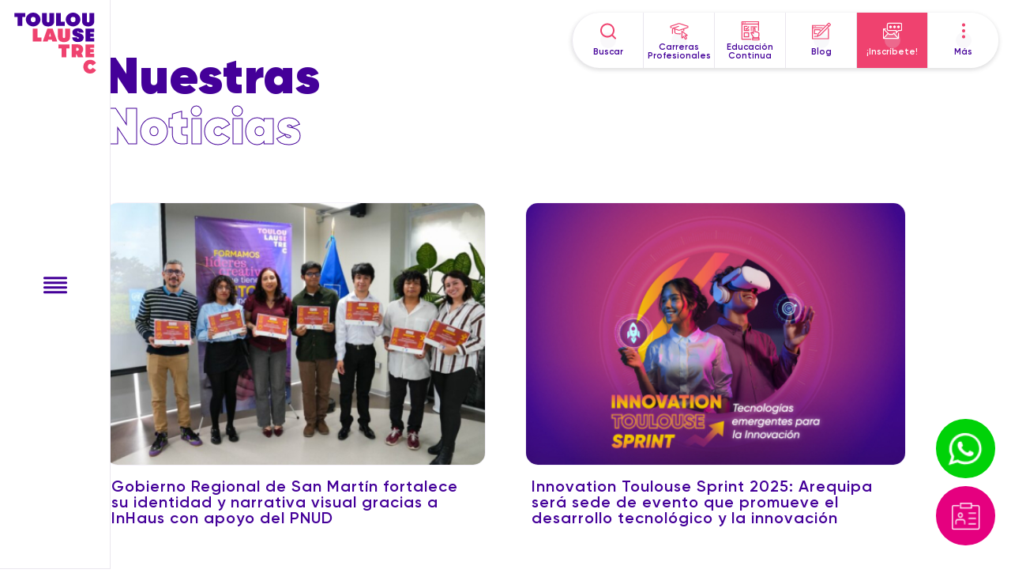

--- FILE ---
content_type: text/html; charset=UTF-8
request_url: https://www.toulouselautrec.edu.pe/noticias?tags=86&tmonth=56&tyear=44
body_size: 16490
content:




<!DOCTYPE html>

<html lang="es" dir="ltr" prefix="content: http://purl.org/rss/1.0/modules/content/  dc: http://purl.org/dc/terms/  foaf: http://xmlns.com/foaf/0.1/  og: http://ogp.me/ns#  rdfs: http://www.w3.org/2000/01/rdf-schema#  schema: http://schema.org/  sioc: http://rdfs.org/sioc/ns#  sioct: http://rdfs.org/sioc/types#  skos: http://www.w3.org/2004/02/skos/core#  xsd: http://www.w3.org/2001/XMLSchema# " class="home" >
<head> 

  <meta charset="utf-8" />
<meta name="description" content="Descubre las últimas novedades y logros de Toulouse Lautrec. Mantente al tanto de nuestros eventos, premios y más." />
<link rel="shortlink" href="https://www.toulouselautrec.edu.pe/noticias" />
<link rel="canonical" href="https://www.toulouselautrec.edu.pe/noticias" />
<meta property="og:description" content="Conoce todos los acontecimientos, premios, eventos y más de Toulouse Lautrec en la sección noticias y no te pierdas de nada ¡Descubre más aquí!" />
<meta name="Generator" content="Drupal 9 (https://www.drupal.org)" />
<meta name="MobileOptimized" content="width" />
<meta name="HandheldFriendly" content="true" />
<meta name="viewport" content="width=device-width, initial-scale=1.0" />
<link rel="icon" href="/sites/default/files/cropped-tls-favicon-32x32.png" type="image/png" />

  <meta name="referrer" content="origin" />
  <link rel="dns-prefetch" href="https://widgets-api.embluemail.com">
<link rel="dns-prefetch" href="https://widgets-static.embluemail.com">
<link rel="dns-prefetch" href="https://www.google-analytics.com">
<link rel="dns-prefetch" href="https://www.googletagmanager.com">
<link rel="dns-prefetch" href="https://www.facebook.com">
<link rel="dns-prefetch" href="https://connect.facebook.net"> 
<link rel="dns-prefetch" href="https://cdn.embluemail.com">

<meta http-equiv="Content-Security-Policy" content="upgrade-insecure-requests">

<meta name="p:domain_verify" content="3c68c9a7c5900cb787da5ce5f12f79f0"/>

<link rel="alternate" type="application/rss+xml" title="Feed RSS Toulouse Lautrec" href="/feed.xml">


<!-- Preload the LCP image with a high fetchpriority so it starts loading with the stylesheet. -->
 
  <link rel="preload" href="/themes/custom/tls/assets/css/font/Gilroy-Heavy.woff2" as="font" type="font/woff2" crossorigin />
<link rel="preload" href="/themes/custom/tls/assets/css/font/Gilroy-SemiBold.woff2" as="font" type="font/woff2" crossorigin /> 
<link rel="preload" href="/themes/custom/tls/assets/css/font/Gilroy-ExtraBold.woff2" as="font" type="font/woff2" crossorigin /> 
  <style>
html { max-width: 100vw; overflow-x: hidden; }
img, svg { aspect-ratio: attr(width) / attr(height); }
body { overflow-x: hidden; }
body, body * { margin: 0; padding: 0; text-decoration: inherit; }
body { font-size: 14px; font-family: Helvetica, Arial, sans-serif; font-weight: 400; letter-spacing: 1px; }
@media (min-width: 20rem) { body { font-size: 16px; } }
*, *:before, *:after { box-sizing: border-box; }
ol, ul { list-style: none; }
h1, h2, h3, b, strong, h4, h5, h6 { font-weight: 400; line-height: 1; } 
figure { overflow: hidden; position: relative; }
img, svg { display: block; height: auto; object-fit: cover; object-position: center; }
fieldset { border: 0; }
.visually-hidden, .hidden, .sr-only, [hidden] { display: none; }
.defs-only { opacity:0; position: fixed; top:-1000%; left: -1000%; width: 0; height: 0; }

.logo { border-left: 1px solid var(--c-sombra); height:var(--head-height); }
.logo_movil{ width: 130px; height: var(--head-height); padding: .75rem .5rem; display:block; }
.logo_desktop { width:100%; height: 77px; display:none; }
@media (max-width: 420px) {
.logo_desktop { display: block; height: var(--head-height); width: 70px; padding: .5rem; }
.logo_movil { display: none; }
}

.header{
    display: flex; flex-flow: row wrap; 
    border-bottom: 1px solid var(--c-sombra); background-color: white; 
    position:fixed; top:auto !important; left:0; z-index:10; overflow: hidden;
    height:var(--head-height); width:100%; } 
.change .header {top: 0!important}

@media (min-width: 992px) {
    .header {top: 70px}
    .change .header {top:0!important}
}


.head_hamburger {
    width:54px; font-size:24px; text-decoration:none; outline: 0;
    height:var(--head-height); position: relative; top:0; left:0; color: var(--c-lila); 
    margin: 0; border: 0; background-color: transparent; line-height: 1; }
.head_hamburger > :last-child { opacity:0; }

.menu_top { position: fixed!important; top: 0; right:0; z-index: 11; }
.headband ~ .menu_top {top: auto;}
.change .menu_top {top:0!important;}
@media (min-width: 992px) {
    .change .menu_top {top:1rem !important}
}
.menu_top > ul { display: flex; flex-wrap: wrap; margin: 0; } 
.menu_top li { min-width: 45px; padding-left: 0; text-align: center; }
.menu_top li > a { height: var(--head-height); }
.top_item-desktop { display: none; }

.hipericon_item-4,
.no_form .hipericon_item-3 { display: none; }
.no_form .hipericon_item-4 { display: inline-flex; }

.menu_more { display: none; }

@media(min-width: 600px) {
.top_item-desktop { display: block; }   
}

@media(min-width:900px) and (min-height:600px) { 

.header{ 
    border-right: 1px solid var(--c-sombra);
    width:var(--head-width)!important; height:100vh; }

.uk-sticky-placeholder{ display:none; }
.page{ margin-left:var(--head-width); }

.logo { 
    margin:auto; left:0; right:0; top:1rem; position:absolute;
    width:calc(var(--head-width) - 2rem); border-left: 0;
    height:calc(var(--head-width) - 2rem); } 
.logo_movil{ display:none; }
.logo_desktop{ display:block; }

.head_hamburger,
.head_goto { margin:auto; left:0; right:0; position:absolute!important; } 

.menu_top li > a { height: 70px; }
.top_item-movil { display: none; }

}

.uk-modal {
    display:none; position:fixed; top:0; right:0; bottom:0; left:0; z-index:1010; 
    overflow-y:auto;-webkit-overflow-scrolling:touch; 
    padding:calc(1 * var(--sz-reg)) calc(1 * var(--sz-reg)); background: rgba(0, 0, 0, 0.6); 
    opacity:0;transition:opacity calc(var(--timer)/2) linear; }
.uk-modal.uk-open { opacity: 1; }

.txt_center { text-align: center; }
.txt_right { text-align: right; }

.menu_top li > a[aria-label="¡Inscríbete!"] {background-color: var(--c-rosa);}
.menu_top li.svgstroke > a[aria-label="¡Inscríbete!"] svg { stroke: #FFF; }
.menu_top li.svgstroke > a[aria-label="¡Inscríbete!"] small { color: #FFF; }
a {cursor: pointer;}
small {font-size: 80%;}

.js-hide { display: none!important; }
.backwards { 
    border: 1px solid var(--c-lila); color: var(--c-lila); margin-top: 2.5rem; padding: .75rem 1.5rem; border-radius: 2.5rem; display: inline-block;
    position: relative; transition-duration: var(--timer); transition-property: background-color, color; padding-left: 2.75rem; }
.backwards:hover { background-color: var(--c-lila); color: white; }
a.backwards svg { right: auto; left: 1.75rem; fill: var(--c-rosa); }

.intro { margin-bottom: 2.5rem; }
.header_grid { justify-content: start; align-items: center; }
.header_title { display: grid; flex-flow: column wrap; flex: 1;} 

.tls_body { text-align: center; line-height: 1.5; }
.tls_body strong { font-weight: 700; }
.tls_body.tls_list { text-align: left; }
.tls_title { font-size: 36px; font-weight: 900; margin-bottom: 1rem; }
.tls_maintitle { font-size: 48px; font-weight: 900; margin-bottom: 1rem; }
.tls_parrafo { text-align: justify;}
.tls_parrafo h3 { margin: 30px 0 10px 0; color: #ef426f; }
.tls_body + .tls_img { margin-top: 1.5rem; margin-left: auto; margin-right: auto; }
.tls_left + .tls_body { margin-top: 1.5rem; }
.tls_img { border-radius: 1rem; max-width: 80%; }
@media (min-width: 600px) {
.tls_texto { align-items: center; }
.tls_body { flex: 1; text-align: left; }
.tls_body + .tls_img { margin-left: 2.5rem; margin-top: 0; max-width: 35%; }
.tls_left + .tls_body { margin-left: 2.5rem; margin-top: 0; }
}
@media (min-width: 900px) {
.tls_img { max-width: 445px; }   
}

.title { font-weight: 900; font-size: 48px; line-height: 1; }
h2.title,
h3.title, 
[class*='article'] h1.title { font-size: 36px; }
.subtitle { order: -1; font-size: 24px; margin-bottom: .5rem; } 
@media (min-width: 600px) {
.title { font-size: 64px; }
h2.title,
h3.title,
[class*='article'] h1.title { font-size: 48px; }
}

.cuerpo { font-size: 18px; line-height: 1.5; }
.cuerpo > *:not(:first-child) { margin-top: 1rem; }
.cuerpo a { color: var(--c-rosa); display: inline-block; border-bottom: 1px dashed var(--c-rosa); }


.calendar {
    background-color: var(--c-suave); width: 100%; height: auto; border-top: 5px solid var(--c-lila);
    border-radius: .5rem; text-align: center; line-height: 1; padding-top: .75rem; margin-bottom: 1rem!important; }
.calendar_day { display: block; font-size: 48px; font-weight: 900; }
.calendar_year { padding-top: 8px; padding-bottom: 8px; display: block; font-size: 1.5rem; }
@media (min-width: 600px) {
.calendar { width: 100px; margin-right: 2rem!important; margin-bottom: 0!important; }
}

.body_container { justify-content: space-between; }
.body_img { width: 100%; height: auto; border-radius: 1rem; margin-bottom: 1.5rem; background-color: var(--c-ambar); }
.body_container aside { margin-top: 3rem; }
@media (min-width: 900px) {
.body_container main { width: 62%; }
.body_container aside { width: 35%; margin-top: 0; }
}
@media (min-width: 1200px) {
.body_container main { width: 65%; }
.body_container aside { width: 30%; }
}

.resumen {
    color: var(--c-rosa); font-size: 21px; line-height: 1.5; margin-bottom: 1.25rem;
    padding: 1rem 2rem; border-left: 5px solid var(--c-rosa); border-radius: 1rem;  } 
</style> 
  <link rel="stylesheet" href="/themes/custom/tls/assets/css/arky/css.css?v=">
<noscript><link rel="stylesheet" href="/themes/custom/tls/assets/css/arky/css.css"></noscript>

<link rel="preload" href="/themes/custom/tls/assets/css/arky/css.only.css" as="style" onload="this.rel='stylesheet'">
<noscript><link rel="stylesheet" href="/themes/custom/tls/assets/css/arky/css.only.css"></noscript>



<link rel="preload" href="/themes/custom/tls/assets/css/arky/css.nested.css" as="style" onload="this.rel='stylesheet'">
<noscript><link rel="stylesheet" href="/themes/custom/tls/assets/css/arky/css.nested.css"></noscript>
 
  <title>Noticias recientes de Toulouse Lautrec</title>
<script src="/themes/custom/tls/assets/js/arky/css.js?t94uhv" defer async></script>
     


  <!-- Google Tag Manager -->
  <script>(function(w,d,s,l,i){w[l]=w[l]||[];w[l].push({'gtm.start':
  new Date().getTime(),event:'gtm.js'});var f=d.getElementsByTagName(s)[0],
  j=d.createElement(s),dl=l!='dataLayer'?'&l='+l:'';j.async=true;j.src=
  'https://www.googletagmanager.com/gtm.js?id='+i+dl;f.parentNode.insertBefore(j,f);
  })(window,document,'script','dataLayer', 'GTM-PCXJLLZ');</script>
  <!-- End Google Tag Manager -->

</head> 
<body class="anonymous bd_view-vw-tls-noticias body--noticias body--lang-es body--off body--type-off" id="tls">

  <!-- Google Tag Manager (noscript) -->
  <noscript><iframe src="https://www.googletagmanager.com/ns.html?id=GTM-PCXJLLZ"
  height="0" width="0" style="display:none;visibility:hidden"></iframe></noscript>
  <!-- End Google Tag Manager (noscript) -->

  
 
    

    

<header class="header no_form" uk-sticky="">
<button class="head_hamburger" uk-toggle="target: #tls_menu" aria-label="Abrir Menu"> 
    <svg class="svg_36_lila"><use xlink:href="#hamburger"></use></svg>  
    <svg class="svg_36_lila"><use xlink:href="#close"></use></svg> 
</button>

      <div id="logo" class="logo" alt="Escuela de diseño especializada en bachiller, carreras técnicas y cursos de educación contínua: TOULOUSE LAUTREC">
      <a href="https://www.toulouselautrec.edu.pe" title="TOULOUSE LAUTREC: Escuela de diseño">
       <svg class="logo_desktop" xmlns="http://www.w3.org/2000/svg" viewBox="0 0 173.56 129.15"><defs><style>.cls-1-logo_desktop{fill:#409;}.cls-2-logo_desktop{fill:#ef426f;}</style></defs><path class="cls-1-logo_desktop" d="M84.38.79s0,11.34,0,16.46a32.18,32.18,0,0,1-.12,3.26,8.48,8.48,0,0,1-1,3.09,8.87,8.87,0,0,1-3.51,3.62A11.24,11.24,0,0,1,76,28.71c-.25,0-.5.13-.76.19a19.65,19.65,0,0,1-5,.26,17.43,17.43,0,0,1-2.4-.25,11.54,11.54,0,0,1-6.75-3.58,9.13,9.13,0,0,1-2.15-4.68,22.69,22.69,0,0,1-.21-3.59V.79H68.88s0,17,0,17.4a2.81,2.81,0,0,0,2.62,2.62,2.73,2.73,0,0,0,2.74-2.62V.79Zm62.31,41.38a6.23,6.23,0,0,0,0-1.2,7.26,7.26,0,0,0-2-4.44A9.52,9.52,0,0,0,140.52,34a16.87,16.87,0,0,0-6.12-.81,15.7,15.7,0,0,0-5.75,1,9.61,9.61,0,0,0-3,1.85,7.78,7.78,0,0,0-1.51,2,6.39,6.39,0,0,0-.92,3q0,.91,0,1.83a6.94,6.94,0,0,0,2.25,4.92,9.59,9.59,0,0,0,3.32,2c2,.75,4.06,1.45,6.08,2.2a7.18,7.18,0,0,1,1.56.8,1.19,1.19,0,0,1-.27,2A2.23,2.23,0,0,1,133,53.07c0-.24,0-.76,0-.76H122.83s0,.46,0,.63a15.86,15.86,0,0,0,.29,2.07A8.61,8.61,0,0,0,126.44,60a11.46,11.46,0,0,0,4,1.85,23.25,23.25,0,0,0,9.7-.14,11,11,0,0,0,3.13-1.46,8.81,8.81,0,0,0,2.07-2,7.88,7.88,0,0,0,1.58-3.95,10.58,10.58,0,0,0-.12-3.64,7.33,7.33,0,0,0-3.52-4.75,20.7,20.7,0,0,0-3.75-1.69c-1.56-.6-3.14-1.17-4.7-1.77a5.1,5.1,0,0,1-1.13-.65,1,1,0,0,1,.15-1.75,2,2,0,0,1,2.33.38,1.8,1.8,0,0,1,.44,1.06c0,.21,0,.7,0,.7ZM0,9.36H6.63V28.19H16.7V9.36h6.46V.91H0ZM88.47,28.19H107V19.47H98.63V.91H88.47ZM39.9,20.27A5.4,5.4,0,0,0,45,14.63,5.4,5.4,0,0,0,39.9,9a5.39,5.39,0,0,0-5.09,5.65,5.39,5.39,0,0,0,5.09,5.64M39.81,0c8.58,0,15.53,6.54,15.53,14.6s-7,14.61-15.53,14.61S24.27,22.67,24.27,14.6,31.23,0,39.81,0M159.24.79v17.4a2.73,2.73,0,0,1-2.74,2.62,2.81,2.81,0,0,1-2.62-2.62c0-.37,0-17.4,0-17.4H143.73V17.06a22.69,22.69,0,0,0,.21,3.59,9.13,9.13,0,0,0,2.15,4.68,11.57,11.57,0,0,0,6.75,3.58,17.59,17.59,0,0,0,2.4.25,19.65,19.65,0,0,0,5-.26c.26-.06.51-.15.76-.19a11.24,11.24,0,0,0,3.74-1.49,8.87,8.87,0,0,0,3.51-3.62,8.69,8.69,0,0,0,1-3.09c.1-1.08.11-2.17.11-3.26,0-5.12,0-16.46,0-16.46ZM124.63,20.27a5.39,5.39,0,0,0,5.1-5.64,5.12,5.12,0,1,0-10.19,0,5.39,5.39,0,0,0,5.09,5.64M124.54,0c8.58,0,15.53,6.54,15.53,14.6s-6.95,14.61-15.53,14.61S109,22.67,109,14.6,116,0,124.54,0m26.31,61.36h18.54V54.11H161v-3h7.5V44.33H161v-3h8.35V34.08H150.85Z"/><path class="cls-2-logo_desktop" d="M150.85,67.35h18.54v7.24H161v3h7.5v6.78H161v3h8.35v7.24H150.85ZM107.92,34.08V51.47a2.72,2.72,0,0,1-2.74,2.62,2.79,2.79,0,0,1-2.61-2.62c0-.37,0-17.39,0-17.39H92.42V50.35a24,24,0,0,0,.2,3.59,9.23,9.23,0,0,0,2.16,4.68,11.51,11.51,0,0,0,6.74,3.58,17.57,17.57,0,0,0,2.41.24,19.65,19.65,0,0,0,5-.26c.25,0,.5-.14.76-.19a11.43,11.43,0,0,0,3.74-1.48,8.9,8.9,0,0,0,3.5-3.62,8.56,8.56,0,0,0,1-3.09,32.38,32.38,0,0,0,.11-3.27c0-5.11,0-16.45,0-16.45ZM77.55,50.61l-2-7.84-1.9,7.86ZM91,61.36H80.62l-1.17-3.72H71.72l-1.21,3.72H60.15l9.74-27.28H81.22Zm42.89,19.4c3.73,0,3.73-6.08,0-6.08h-2.48v6.09h2.48m8.95,4.86c-.52.45-.51.44-.22,1.07,1.09,2.4,3.64,7.94,3.64,7.94H134.74l-2.88-6.31h-1v6.31h-9.44V67.24h12s1.92.09,2.88.12a10.19,10.19,0,0,1,5.16,1.73,9.63,9.63,0,0,1,3.85,4.74,11.62,11.62,0,0,1,.67,5.26,10.3,10.3,0,0,1-1.33,4.2,8.57,8.57,0,0,1-1.88,2.33m23.52,31.16-.73.87a13.14,13.14,0,0,1-1.07,1.14,7.5,7.5,0,0,1-1.07.83,4.23,4.23,0,0,1-1.15.48,5.29,5.29,0,0,1-3.37-.22,4.54,4.54,0,0,1-1.5-1.13,5.55,5.55,0,0,1-1-1.75,8.83,8.83,0,0,1-.37-2.6,6.26,6.26,0,0,1,.37-2.17,5.55,5.55,0,0,1,1-1.74,4.5,4.5,0,0,1,1.49-1.12,4.34,4.34,0,0,1,1.9-.41,4.8,4.8,0,0,1,2.5.61,8,8,0,0,1,2,1.88l.76,1,7.19-5.57-.7-1a15.13,15.13,0,0,0-2.06-2.32,13.18,13.18,0,0,0-2.64-1.86,13.83,13.83,0,0,0-3.2-1.19,16.7,16.7,0,0,0-3.82-.41,15.13,15.13,0,0,0-5.8,1.1,14,14,0,0,0-4.61,3.07,14.45,14.45,0,0,0-4.15,10.28,15.89,15.89,0,0,0,1.13,6,14.37,14.37,0,0,0,3,4.53,13.67,13.67,0,0,0,4.54,3,14.56,14.56,0,0,0,5.56,1.07,16,16,0,0,0,4.08-.48,13.84,13.84,0,0,0,3.33-1.31,12.65,12.65,0,0,0,2.68-2,20.17,20.17,0,0,0,2.09-2.42l.75-1Zm-72.67-41h6.63V94.63h10.07V75.79h6.46V67.35H93.66ZM38.84,61.36H57.35V52.64H49V34.08H38.84Z"/></svg>
       <svg class="logo_movil" xmlns="http://www.w3.org/2000/svg" viewBox="0 0 282.53 63.7"><defs><style>.cls-1-logo_movil{fill:#409;}.cls-2-logo_movil{fill:#ef426f;}</style></defs><path class="cls-1-logo_movil" d="M86,.81s0,11.56,0,16.77c0,1.11,0,2.23-.11,3.33a8.64,8.64,0,0,1-1,3.15,9.12,9.12,0,0,1-3.57,3.69,11.43,11.43,0,0,1-3.81,1.51c-.26,0-.52.14-.78.19a19.9,19.9,0,0,1-5.11.27,18.16,18.16,0,0,1-2.45-.25,11.77,11.77,0,0,1-6.88-3.65,9.24,9.24,0,0,1-2.19-4.77,22.42,22.42,0,0,1-.22-3.66V.81H70.2s0,17.35,0,17.73a2.85,2.85,0,0,0,2.66,2.67,2.79,2.79,0,0,0,2.8-2.67V.81Z"/><path class="cls-1-logo_movil" d="M200,9.18A6.47,6.47,0,0,0,200,8a7.42,7.42,0,0,0-2-4.53A9.7,9.7,0,0,0,193.66.84,17.19,17.19,0,0,0,187.42,0a16,16,0,0,0-5.86,1.06,9.7,9.7,0,0,0-3,1.89A8.28,8.28,0,0,0,177,5a6.52,6.52,0,0,0-.93,3.09c0,.62,0,1.24,0,1.87a7.12,7.12,0,0,0,2.3,5A9.61,9.61,0,0,0,181.72,17c2.06.76,4.14,1.48,6.2,2.24a7.94,7.94,0,0,1,1.59.81,1.22,1.22,0,0,1-.28,2.08,2.27,2.27,0,0,1-3.2-1.86c0-.25,0-.77,0-.77H175.63a5.66,5.66,0,0,0,0,.63,14.69,14.69,0,0,0,.3,2.11,8.78,8.78,0,0,0,3.39,5,11.5,11.5,0,0,0,4.08,1.88,23.84,23.84,0,0,0,9.89-.13,11.54,11.54,0,0,0,3.18-1.49,8.82,8.82,0,0,0,2.12-2,8.16,8.16,0,0,0,1.61-4,10.5,10.5,0,0,0-.13-3.71A7.44,7.44,0,0,0,196.48,13a21.51,21.51,0,0,0-3.82-1.73c-1.59-.61-3.2-1.18-4.79-1.8a4.7,4.7,0,0,1-1.15-.66A1.06,1.06,0,0,1,186.86,7a2.07,2.07,0,0,1,2.38.38,1.81,1.81,0,0,1,.45,1.09c0,.21,0,.71,0,.71Z"/><polygon class="cls-1-logo_movil" points="0 9.54 6.76 9.54 6.77 28.73 17.02 28.73 17.02 9.54 23.61 9.54 23.61 0.93 0 0.93 0 9.54"/><polygon class="cls-1-logo_movil" points="90.17 28.73 109.04 28.73 109.04 19.84 100.53 19.84 100.53 0.93 90.17 0.93 90.17 28.73"/><path class="cls-1-logo_movil" d="M40.67,20.66a5.49,5.49,0,0,1-5.19-5.75,5.49,5.49,0,0,1,5.19-5.75,5.49,5.49,0,0,1,5.19,5.75,5.49,5.49,0,0,1-5.19,5.75M40.57,0C31.83,0,24.74,6.66,24.74,14.88s7.09,14.89,15.83,14.89,15.84-6.66,15.84-14.89S49.32,0,40.57,0"/><path class="cls-1-logo_movil" d="M172.65.81s0,11.56,0,16.77c0,1.11,0,2.23-.12,3.33a8.64,8.64,0,0,1-1,3.15,9.12,9.12,0,0,1-3.57,3.69,11.43,11.43,0,0,1-3.81,1.51c-.26,0-.52.14-.78.19a19.9,19.9,0,0,1-5.11.27,18.16,18.16,0,0,1-2.45-.25,11.77,11.77,0,0,1-6.88-3.65,9.24,9.24,0,0,1-2.19-4.77,22.42,22.42,0,0,1-.22-3.66V.81h10.34s0,17.35,0,17.73a2.85,2.85,0,0,0,2.66,2.67,2.79,2.79,0,0,0,2.8-2.67V.81Z"/><path class="cls-1-logo_movil" d="M127,20.66a5.49,5.49,0,0,1-5.2-5.75,5.22,5.22,0,1,1,10.39,0A5.49,5.49,0,0,1,127,20.66M126.94,0c-8.75,0-15.84,6.66-15.84,14.88s7.09,14.89,15.84,14.89,15.83-6.66,15.83-14.89S135.68,0,126.94,0"/><polygon class="cls-1-logo_movil" points="204.19 28.73 223.08 28.73 223.08 21.35 214.57 21.35 214.57 18.29 222.22 18.29 222.22 11.38 214.57 11.38 214.57 8.31 223.08 8.31 223.08 0.93 204.19 0.93 204.19 28.73"/><polygon class="cls-2-logo_movil" points="233.03 62.57 251.92 62.57 251.92 55.19 243.41 55.19 243.41 52.13 251.06 52.13 251.06 45.22 243.41 45.22 243.41 42.16 251.92 42.16 251.92 34.77 233.03 34.77 233.03 62.57"/><path class="cls-2-logo_movil" d="M172.65,34.73s0,11.56,0,16.77c0,1.12,0,2.23-.12,3.34a8.65,8.65,0,0,1-1,3.14,9.06,9.06,0,0,1-3.57,3.69,11.66,11.66,0,0,1-3.81,1.52c-.26,0-.52.14-.78.19a19.46,19.46,0,0,1-5.11.26,18.15,18.15,0,0,1-2.45-.24,11.77,11.77,0,0,1-6.88-3.65A9.31,9.31,0,0,1,146.72,55a22.48,22.48,0,0,1-.22-3.66V34.73h10.34s0,17.36,0,17.73a2.84,2.84,0,0,0,2.66,2.67,2.78,2.78,0,0,0,2.8-2.67V34.73Z"/><path class="cls-2-logo_movil" d="M126.72,51.61l1.94-8,2.06,8Zm7.75-16.88H122.92L113,62.54h10.56l1.23-3.79h7.88l1.19,3.79H144.4Z"/><path class="cls-2-logo_movil" d="M216.82,48.43H214.3v-6.2h2.52c3.81,0,3.81,6.19,0,6.19m9.13,5A8.93,8.93,0,0,0,227.87,51a10.53,10.53,0,0,0,1.35-4.27,11.8,11.8,0,0,0-.68-5.37,9.86,9.86,0,0,0-3.93-4.83,10.26,10.26,0,0,0-5.25-1.76l-3-.12H204.19V62.57h9.62V56.14h1l2.93,6.43h11.71s-2.6-5.65-3.71-8.09c-.29-.65-.3-.63.23-1.1"/><path class="cls-2-logo_movil" d="M275.17,50.86l-.75.9a15.21,15.21,0,0,1-1.09,1.15,7.14,7.14,0,0,1-1.09.85,4.38,4.38,0,0,1-1.17.49,5.43,5.43,0,0,1-3.44-.23,4.67,4.67,0,0,1-1.52-1.15,5.55,5.55,0,0,1-1-1.78,8.79,8.79,0,0,1-.38-2.65,6.22,6.22,0,0,1,.38-2.21,5.77,5.77,0,0,1,1-1.78,4.78,4.78,0,0,1,1.52-1.14,4.55,4.55,0,0,1,1.94-.41,4.83,4.83,0,0,1,2.54.62,8.14,8.14,0,0,1,2.1,1.91l.78,1,7.32-5.67-.71-1a15.76,15.76,0,0,0-2.1-2.37,13.34,13.34,0,0,0-5.95-3.11,16.84,16.84,0,0,0-3.9-.42A15.29,15.29,0,0,0,263.74,35a14.13,14.13,0,0,0-4.7,3.13,14.68,14.68,0,0,0-4.23,10.47A16.2,16.2,0,0,0,256,54.7a14.59,14.59,0,0,0,3.1,4.63,13.93,13.93,0,0,0,4.63,3.05,14.91,14.91,0,0,0,5.67,1.09,16.6,16.6,0,0,0,4.15-.48,14,14,0,0,0,3.39-1.34,12.69,12.69,0,0,0,2.74-2,20.09,20.09,0,0,0,2.13-2.47l.76-1Z"/><polygon class="cls-2-logo_movil" points="176.67 43.37 183.43 43.37 183.43 62.57 193.68 62.57 193.68 43.37 200.27 43.37 200.27 34.76 176.67 34.76 176.67 43.37"/><polygon class="cls-2-logo_movil" points="90.17 62.54 109.04 62.54 109.04 53.65 100.53 53.65 100.53 34.73 90.17 34.73 90.17 62.54"/></svg>
      </a>
    </div>
   

  
  </header>

 
          <nav class="menu_top" id="menu_top" uk-scrollspy="cls: uk-animation-fade; target: .uk-card; delay: 500">
<ul class="top_items">
  

                            <li class="top_item   ">
<a class="hipericon_link icon_rosa" 
aria-label="Buscar" 
uk-toggle="target:#buscar"  
title="Buscar" aria-expanded="false">    
    <svg><use xlink:href="#search"></use></svg>
    <small>Buscar</small>
</a>
</li>
                              <li class="top_item top_item-desktop svgstroke cpts_link">
<a class="hipericon_link icon_rosa" 
aria-label="Carreras Profesionales" 

title="Carreras Profesionales" aria-expanded="false">    
    <svg><use xlink:href="#carreras"></use></svg>
    <small>Carreras Profesionales</small>
</a>
</li>
                              <li class="top_item top_item-desktop svgstroke ecs_link">
<a class="hipericon_link icon_rosa" 
aria-label="Educación Continua" 

title="Educación Continua" aria-expanded="false">    
    <svg><use xlink:href="#continua"></use></svg>
    <small>Educación Continua</small>
</a>
</li>
                              <li class="top_item  svgstroke ">
<a class="hipericon_link icon_rosa" 
aria-label="Blog" 
href="/blogs" target="_self"
title="Blog" aria-expanded="false">    
    <svg><use xlink:href="#blog"></use></svg>
    <small>Blog</small>
</a>
</li>
                              <li class="top_item top_item-movil svgstroke ">
<a class="hipericon_link icon_rosa" 
aria-label="Llámanos" 
href="tel:016172400" target="_blank"
title="Llámanos" aria-expanded="false">    
    <svg><use xlink:href="#call"></use></svg>
    <small>Llámanos</small>
</a>
</li>
                              <li class="top_item  svgstroke ">
<a class="hipericon_link icon_rosa" 
aria-label="¡Inscríbete!" 
href="/inscribete" target="_self"
title="¡Inscríbete!" aria-expanded="false">    
    <svg><use xlink:href="#inscribete"></use></svg>
    <small>¡Inscríbete!</small>
</a>
</li>
                              <li class="top_item   frees_link">
<a class="hipericon_link icon_rosa" 
aria-label="Más" 

title="Más" aria-expanded="false">    
    <svg><use xlink:href="#more"></use></svg>
    <small>Más</small>
</a>
</li>
                    
</ul>
</nav> 
   

 

     
    
<section class="uk-section bg_blanco" uk-scrollspy="cls: uk-animation-fade; target: .uk-card; delay: 250;">

 
    
<header class="uk-container header_title">
<h1  class="title title_big" id="title">
    <span>Nuestras</span>    <br>    <span class="stroke">Noticias</span></h1>
<div class="wrapper-body-titulos">
    
</div>
</header>
</section><div class="uk-container"><div class="grilla-2 js-view-dom-id-21f2f8a558bd93f5f810b9fdf1244211027db5332756f184aee3393a63b1a0c6" uk-grid="">
  
  
  

  
  
  

      <div class="views-row">


<a href="/noticias/gobierno-regional-san-martin-fortalece-su-identidad-narrativa-visual-gracias-inhaus-con" class="teaser_link teaser_5" data-link="marker">

     
    <figure class="teaser_figure">
        <img class="teaser_img"  height="302" width="438" 
            alt="Gobierno Regional de San Martín fortalece su identidad y narrativa visual gracias a InHaus con apoyo del PNUD" title="Gobierno Regional de San Martín fortalece su identidad y narrativa visual gracias a InHaus con apoyo del PNUD" 
            data-src="/sites/default/files/styles/438x302/public/imagen/Gobierno%20Regional%20de%20San%20Mart%C3%ADn%20fortalece%20su%20identidad%20y%20narrativa%20visual%20gracias%20a%20InHaus%20con%20apoyo%20del%20PNUD.jpeg?itok=8tqQQ9zr" uk-img />
            </figure>

    <article class="teaser_body teaser_color"> 
        <h2 class="teaser_title">Gobierno Regional de San Martín fortalece su identidad y narrativa visual gracias a InHaus con apoyo del PNUD</h2>
                                    </article>

 
</a>



</div>
    <div class="views-row">


<a href="/noticias/innovation-toulouse-sprint-2025-arequipa-sera-sede-evento-que-promueve-desarrollo" class="teaser_link teaser_5" data-link="marker">

     
    <figure class="teaser_figure">
        <img class="teaser_img"  height="302" width="438" 
            alt="" title="" 
            data-src="/sites/default/files/styles/438x302/public/imagen/750x500.jpg?itok=fyDe88rb" uk-img />
            </figure>

    <article class="teaser_body teaser_color"> 
        <h2 class="teaser_title">Innovation Toulouse Sprint 2025: Arequipa será sede de evento que promueve el desarrollo tecnológico y la innovación</h2>
                                    </article>

 
</a>



</div>

    

  
  

  
  
</div>
</div> 

     
    <div data-drupal-messages-fallback class="hidden"></div>
<section class="uk-section bg_blanco" uk-scrollspy="cls: uk-animation-fade; target: .uk-card; delay: 250;">

 
    
<header class="uk-container header_title">
<h3  class="title">
    <span>Todas</span>        <span class="stroke">las noticias</span></h3>
<div class="wrapper-body-titulos">
    
</div>
</header>
</section>    
    
    
            <div class="views-element-container uk-container">

<div class="uk-container befs">
<form class="views-exposed-form bef-exposed-form" data-bef-auto-submit-full-form="" data-bef-auto-submit="" data-bef-auto-submit-delay="500" data-drupal-selector="views-exposed-form-vw-tls-noticias-page-noticias" action="/noticias" method="get" id="views-exposed-form-vw-tls-noticias-page-noticias" accept-charset="UTF-8">
  <input data-drupal-selector="edit-tmonth" type="hidden" name="tmonth" value="56" />
<input data-drupal-selector="edit-tyear" type="hidden" name="tyear" value="44" />
<input data-drupal-selector="edit-tags" type="hidden" name="tags" value="86" />
    <input data-bef-auto-submit-click="" class="js-hide button js-form-submit form-submit boton_buscador" data-drupal-selector="edit-submit-vw-tls-noticias" type="submit" id="edit-submit-vw-tls-noticias" value="Aplicar" />


</form>
</div>


<div class="grilla-3 js-view-dom-id-71a912d0b1841e692047cb2efe59e25e33c321d4ca437035f03e910fe2530b74" uk-grid="">
  
  
  

  
</div>




<div style="text-align: center">

</div>

      <footer>
      
    </footer>
  
  </div>
     

 
 
 

<section class="uk-section bg_clr-lila">
<div class='uk-container'>
<ul>
<li class="footer_campus uk-grid">
<p class="footer_campus-title">Sedes</p>
<div class="footer_campus-items uk-grid">
         

    <a class="footer_campus-link iflecha _rosa" href="/campus/toulouse-lautrec-arequipa">
    <h3>
                Sede&nbsp;<br>
        Toulouse Lautrec Arequipa
    </h3>
    <p>Urb. La Isla Mz. B Lt. 1, Calle 1, Arequipa. Ref: a una cuadra del C.C. Outlet Arauco</p>    <p>(01) 6172400</p>    </a> 

     

    <a class="footer_campus-link iflecha _rosa" href="/campus/toulouse-lautrec-chacarilla">
    <h3>
                Sede&nbsp;<br>
        Toulouse Lautrec Chacarilla
    </h3>
    <p>Av. Primavera 970, Santiago de Surco</p>    <p>(01) 6172400</p>    </a> 

     

    <a class="footer_campus-link iflecha _rosa" href="/campus/toulouse-lautrec-javier-prado">
    <h3>
                Sede&nbsp;<br>
        Toulouse Lautrec Javier Prado
    </h3>
    <p>Av Javier Prado Oeste 980, Magdalena del Mar</p>    <p>(01) 6172400</p>    </a> 

 
  
</div>
</li>
</ul> 
</div>
</section><footer id="somos_tls" class="uk-section footer">
<div class='uk-container'>
<div class="footer_group" uk-grid>
<div class="footer_group-banner"><p>Líderes en carreras<br> <span class="c_rosa">creativas.</span></p></div>
<div class="footer_group-paragraph c_violeta">
    <p>Más de 40 años empoderando a nuestros estudiantes para que sean LÍDERES CREATIVOS que transforman sus vidas y su entorno; viviendo de lo que aman con creatividad y propósito. </p>
</div>
<div class="footer_group-icons"> 
        
<section class="menu--rrss" id="rrss" uk-scrollspy="cls: uk-animation-fade; target: .uk-card; delay: 500">
  
  <ul class="hipericon_items"> 
      <li class="hipericon_item hipericon_item-1">


  


        <a  class="hipericon_link c_facebook svg_24 imundo ihipericon" aria-label=""
                  href="https://www.facebook.com/ToulouseLautrecPeru"
          target="_blank"
          rel="noreferrer noopener"
                                name="facebook"        data-mundo="facebook"        >

          
                                
        </a>
      </li>

        <li class="hipericon_item hipericon_item-2">


  


        <a  class="hipericon_link c_instagram svg_24 imundo ihipericon" aria-label=""
                  href="https://www.instagram.com/toulouselautrecperu/"
          target="_blank"
          rel="noreferrer noopener"
                                name="instagram"        data-mundo="instagram"        >

          
                                
        </a>
      </li>

        <li class="hipericon_item hipericon_item-3">


  


        <a  class="hipericon_link c_twitter svg_24 imundo ihipericon" aria-label=""
                  href="https://twitter.com/Toulouse_Peru"
          target="_blank"
          rel="noreferrer noopener"
                                name="twitter"        data-mundo="twitter"        >

          
                                
        </a>
      </li>

        <li class="hipericon_item hipericon_item-4">


  


        <a  class="hipericon_link c_tube svg_24 imundo ihipericon" aria-label=""
                  href="https://www.youtube.com/user/CanalToulouseLautrec"
          target="_blank"
          rel="noreferrer noopener"
                                name="youtube"        data-mundo="youtube"        >

          
                                
        </a>
      </li>

     
    </ul>


</section>         
<section class="menu--libro uk-margin-medium-top" id="libro" uk-scrollspy="cls: uk-animation-fade; target: .uk-card; delay: 500">
  
  <ul class="hipericon_items"> 
      <li class="hipericon_item hipericon_item-1">


  


        <a  class="hipericon_link libro" aria-label="Libro de Reclamaciones"
                  href="https://forms.gle/zcoaW9ep1vJDLVRU6"
          target="_blank"
          rel="noreferrer noopener"
                          uk-tooltip="title: Libro de Reclamaciones; pos: bottom"
                                        >

          
           
            <div class="uk-animation-toggle" tabindex="0">
              <img 
              width="149" height="83" 
              data-src="/sites/default/files/iconos/hiperimgs/libro-reclamaciones.png" alt="" uk-img>
            </div>
          
        </a>
      </li>

     
    </ul>


</section> </div>
<div class="footer_group-list">
                  <ul class="menu menu--submenu">
                          <li class="menu-item">
        <a href="/contacto" class="menu-link">Contáctanos</a>
              </li>
                      <li class="menu-item">
        <a href="https://www.toulouselautrec.edu.pe/carreras-profesionales" class="menu-link">Carreras con Bachiller</a>
              </li>
                      <li class="menu-item">
        <a href="https://www.toulouselautrec.edu.pe/carreras-profesionales-tecnicas" class="menu-link">Carreras Técnicas</a>
              </li>
                      <li class="menu-item">
        <a href="https://www.toulouselautrec.edu.pe/diplomados" class="menu-link">Diplomados</a>
              </li>
                      <li class="menu-item">
        <a href="https://www.toulouselautrec.edu.pe/cursos" class="menu-link">Cursos</a>
              </li>
                      <li class="menu-item">
        <a href="https://informes.toulouselautrec.edu.pe/kids-teens" rel="nofollow" class="menu-link">Cursos Teens &amp; Kids</a>
              </li>
                      <li class="menu-item">
        <a href="/politicas-privacidad" class="menu-link">Políticas de Privacidad</a>
              </li>
                      <li class="menu-item">
        <a href="/transparencia-educativa" class="menu-link">Portal de Transparencia</a>
              </li>
                      <li class="menu-item">
        <a href="/sistema-integridad" class="menu-link">Sistema de Integridad</a>
              </li>
                      <li class="menu-item">
        <a href="/sitemap" class="menu-link">Sitemap</a>
              </li>
        </ul>
  

    <p>&copy; 2026 Toulouse Lautrec - Perú (Escuela de diseño y creatividad)</p>
</div>
</div>
</div>
</footer>  

     
    <div id="block-widgetwhatsapp" class="settings-tray-editable" data-drupal-settingstray="editable">
  
    
        

<div class="block-widget-whatsapp">
    <div id="buttons-container" class="brxe-block">
        <a id="btn-to-wsp" class="ga-click icon-wsp" data-type="whatsapp" data-target="" data-action="link">
                    </a>
        <a id="btn-to-form" class="ga-click icon-form" data-type="form" data-action="click">
                    </a>
    </div>    
</div>

<div id="modal-wsp">
    <div class="modal-title">
        <h3>¿En qué te ayudamos?</h3>
        <button class="close-btn" onclick="toggleModal()">&nbsp;</button>
    </div>
    <div class="modal-content">
        <a href="https://web.whatsapp.com/send?phone=51975833060&amp;text=Estoy%20listo%20para%20vivir%20de%20lo%20que%20amo.%20Quiero%20empezar%20mi%20camino%20creativo%20en%20Toulouse%20Lautrec.%20Mi%20c%C3%B3digo%20es%20TLSPINWE019-ND&amp;d=web&amp;ref=" target="_blank" class="wsp-link ga-click" data-type="whatsapp" data-target="" data-action="link">
            <div class="icon-group">
                <span class="icon-type type-pg">&nbsp;</span>
                Carreras
            </div>
            <span class="icon-arrow">&nbsp;</span>
        </a>
        <a href="https://web.whatsapp.com/send?phone=51986011880&amp;text=Hola!%20%F0%9F%99%8C,%20solicito%20informaci%C3%B3n%20sobre%20los%20cursos%20y%20especializaciones%20*Toulouse%20Lautrec*&amp;d=web" target="_blank" class="wsp-link">
            <div class="icon-group">
                <span class="icon-type type-ec">&nbsp;</span>
                Cursos y diplomados
            </div>
            <span class="icon-arrow">&nbsp;</span>
        </a>
        <a href="https://web.whatsapp.com/send?phone=51986011880&amp;text=Hola!%20%F0%9F%99%8C,%20solicito%20informaci%C3%B3n%20sobre%20los%20cursos%20para%20Teens%20y%20Kids%20*Toulouse%20Lautrec*&amp;d=web" target="_blank" class="wsp-link">
            <div class="icon-group">
                <span class="icon-type type-ec">&nbsp;</span>
                Cursos Teens & Kids
            </div>
            <span class="icon-arrow">&nbsp;</span>
        </a>
        <a href="https://web.whatsapp.com/send?phone=51939829811&amp;text=Hola!%20%F0%9F%99%8C,%20soy estudiante Toulouse,%20solicito%20informaci%C3%B3n - TLSPINWE056-ND&amp;d=web" target="_blank" class="wsp-link">
            <div class="icon-group">
                <span class="icon-type type-al">&nbsp;</span>
                Alumno o egresado 
            </div>
            <span class="icon-arrow">&nbsp;</span>
        </a>
    </div>
</div>

  </div>
 


<div id="chat_frame" class="uk-modal-full modal modal_total modal_chat modal_frame" uk-modal></div>

<div style="display: none; width: 0; height: 0; overflow: hidden;">
<section id="tls_menu" uk-modal class="uk-modal-full modal">
<div class="uk-modal-dialog">
<div class="modal_body bg_clr-lila">

<div class="modal_menu" uk-height-viewport>
<nav class="modal_menu-main">
  <ul class="menu menu_principal menu-level-0" uk-tab="active: 10">
      
    
    <li class="menu_item menu_principal-item">
      <a href="/" class="menu_item menu_principal-item menu_principal-link">Toulouse Lautrec</a>
                    
  
  <div class="menu_link_content menu-link-contentmain view-mode-default menu-dropdown menu-dropdown-0 menu-type-default">
              
      </div>



          </li>
      
    
    <li class="menu_item menu_principal-item menu_item--expanded menu_item--active-trail">
      <a href="" class="menu_item menu_principal-item menu_item--expanded menu_item--active-trail menu_principal-link menu-link-expanded">¿Quiénes somos?</a>
                    
<nav class="menu_link_content menu-link-contentmain view-mode-token drop_menu" uk-drop="mode: click">
  <div class="uk-card bg_clr-rosa">
    <button class="button_return uk-drop-close" type="button" uk-close>
      <svg class="svg_24_blanco"><use xlink:href="#arrow_left"></use></svg>  Volver atrás
    </button>
              
<span  class="menu_title">
    
            <div>¿Quiénes</div>
      
<span  class="menu_title stroke">
    
            <div>Somos?</div>
      
  </span>
  </span>
<nav  class="menu_sub">
    
  <ul class="menu menu-level-1">
           

    <li class="menu_principal-sublink menu-item">
      <svg class="svg_24_blanco"><use xlink:href="#arrow_right"></use></svg> 
      <a href="/quienes-somos" class="menu_principal-sublink">Acerca de Toulouse Lautrec</a>

                    
  
  <div class="menu_link_content menu-link-contentmain view-mode-default menu-dropdown menu-dropdown-1 menu-type-default">
              
      </div>



          </li>
           

    <li class="menu_principal-sublink menu-item">
      <svg class="svg_24_blanco"><use xlink:href="#arrow_right"></use></svg> 
      <a href="/nuestro-adn" class="menu_principal-sublink">Nuestro ADN</a>

                    
  
  <div class="menu_link_content menu-link-contentmain view-mode-default menu-dropdown menu-dropdown-1 menu-type-default">
              
      </div>



          </li>
           

    <li class="menu_principal-sublink menu-item">
      <svg class="svg_24_blanco"><use xlink:href="#arrow_right"></use></svg> 
      <a href="/transparencia-educativa" class="menu_principal-sublink">Transparencia educativa</a>

                    
  
  <div class="menu_link_content menu-link-contentmain view-mode-default menu-dropdown menu-dropdown-1 menu-type-default">
              
      </div>



          </li>
           

    <li class="menu_principal-sublink menu-item">
      <svg class="svg_24_blanco"><use xlink:href="#arrow_right"></use></svg> 
      <a href="/campus" class="menu_principal-sublink">Campus</a>

                    
  
  <div class="menu_link_content menu-link-contentmain view-mode-default menu-dropdown menu-dropdown-1 menu-type-default">
              
      </div>



          </li>
           

    <li class="menu_principal-sublink menu-item">
      <svg class="svg_24_blanco"><use xlink:href="#arrow_right"></use></svg> 
      <a href="/lideres-academicos" class="menu_principal-sublink">Líderes académicos</a>

                    
  
  <div class="menu_link_content menu-link-contentmain view-mode-default menu-dropdown menu-dropdown-1 menu-type-default">
              
      </div>



          </li>
    </ul>



  </nav>
      </div>
</nav>


          </li>
      
    
    <li class="menu_item menu_principal-item menu_item--expanded">
      <a href="" class="menu_item menu_principal-item menu_item--expanded menu_principal-link menu-link-expanded">¿Por qué Toulouse?</a>
                    
<nav class="menu_link_content menu-link-contentmain view-mode-token drop_menu" uk-drop="mode: click">
  <div class="uk-card bg_clr-rosa">
    <button class="button_return uk-drop-close" type="button" uk-close>
      <svg class="svg_24_blanco"><use xlink:href="#arrow_left"></use></svg>  Volver atrás
    </button>
              
<span  class="menu_title">
    
            <div>¿Por qué</div>
      
<span  class="menu_title stroke">
    
            <div>Toulouse?</div>
      
  </span>
  </span>
<nav  class="menu_sub">
    
  <ul class="menu menu-level-1">
           

    <li class="menu_principal-sublink menu-item">
      <svg class="svg_24_blanco"><use xlink:href="#arrow_right"></use></svg> 
      <a href="/propuesta-educativa" class="menu_principal-sublink">Propuesta educativa</a>

                    
  
  <div class="menu_link_content menu-link-contentmain view-mode-default menu-dropdown menu-dropdown-1 menu-type-default">
              
      </div>



          </li>
           

    <li class="menu_principal-sublink menu-item">
      <svg class="svg_24_blanco"><use xlink:href="#arrow_right"></use></svg> 
      <a href="/somos-escuela" class="menu_principal-sublink">Somos escuela</a>

                    
  
  <div class="menu_link_content menu-link-contentmain view-mode-default menu-dropdown menu-dropdown-1 menu-type-default">
              
      </div>



          </li>
           

    <li class="menu_principal-sublink menu-item">
      <svg class="svg_24_blanco"><use xlink:href="#arrow_right"></use></svg> 
      <a href="/internacional" class="menu_principal-sublink">Internacional</a>

                    
  
  <div class="menu_link_content menu-link-contentmain view-mode-default menu-dropdown menu-dropdown-1 menu-type-default">
              
      </div>



          </li>
    </ul>



  </nav>
      </div>
</nav>


          </li>
      
    
    <li class="menu_item menu_principal-item menu_item--expanded">
      <a href="" class="only-column menu_item menu_principal-item menu_item--expanded menu_principal-link menu-link-expanded">Carreras Bachiller</a>
                    
<nav class="menu_link_content menu-link-contentmain view-mode-token drop_menu" uk-drop="mode: click">
  <div class="uk-card bg_clr-rosa">
    <button class="button_return uk-drop-close" type="button" uk-close>
      <svg class="svg_24_blanco"><use xlink:href="#arrow_left"></use></svg>  Volver atrás
    </button>
              
<span  class="menu_title">
    
            <div>Carreras</div>
      
<span  class="menu_title stroke">
    
            <div>Bachiller</div>
      
  </span>
  </span>
<nav  class="menu_sub">
    
  <ul class="menu menu-level-1">
           

    <li class="menu_principal-sublink menu-item">
      <svg class="svg_24_blanco"><use xlink:href="#arrow_right"></use></svg> 
      <a href="/carreras-profesionales" class="menu_principal-sublink">Todas</a>

                    
  
  <div class="menu_link_content menu-link-contentmain view-mode-default menu-dropdown menu-dropdown-1 menu-type-default">
              
      </div>



          </li>
           

    <li class="menu_principal-sublink menu-item">
      <svg class="svg_24_blanco"><use xlink:href="#arrow_right"></use></svg> 
      <a href="/carreras-profesionales/comunicacion" class="menu_principal-sublink">Comunicación</a>

                    
  
  <div class="menu_link_content menu-link-contentmain view-mode-default menu-dropdown menu-dropdown-1 menu-type-default">
              
      </div>



          </li>
           

    <li class="menu_principal-sublink menu-item">
      <svg class="svg_24_blanco"><use xlink:href="#arrow_right"></use></svg> 
      <a href="/carreras-profesionales/diseno" class="menu_principal-sublink">Diseño</a>

                    
  
  <div class="menu_link_content menu-link-contentmain view-mode-default menu-dropdown menu-dropdown-1 menu-type-default">
              
      </div>



          </li>
           

    <li class="menu_principal-sublink menu-item">
      <svg class="svg_24_blanco"><use xlink:href="#arrow_right"></use></svg> 
      <a href="/carreras-profesionales/moda" class="menu_principal-sublink">Moda</a>

                    
  
  <div class="menu_link_content menu-link-contentmain view-mode-default menu-dropdown menu-dropdown-1 menu-type-default">
              
      </div>



          </li>
           

    <li class="menu_principal-sublink menu-item">
      <svg class="svg_24_blanco"><use xlink:href="#arrow_right"></use></svg> 
      <a href="/carreras-profesionales/negocios-innovacion" class="menu_principal-sublink">Negocios e Innovación</a>

                    
  
  <div class="menu_link_content menu-link-contentmain view-mode-default menu-dropdown menu-dropdown-1 menu-type-default">
              
      </div>



          </li>
           

    <li class="menu_principal-sublink menu-item">
      <svg class="svg_24_blanco"><use xlink:href="#arrow_right"></use></svg> 
      <a href="/carreras-profesionales/interiores" class="menu_principal-sublink">Interiores</a>

                    
  
  <div class="menu_link_content menu-link-contentmain view-mode-default menu-dropdown menu-dropdown-1 menu-type-default">
              
      </div>



          </li>
    </ul>



  </nav>
      </div>
</nav>


          </li>
      
    
    <li class="menu_item menu_principal-item menu_item--expanded">
      <a href="/carreras-profesionales-tecnicas" class="menu_item menu_principal-item menu_item--expanded menu_principal-link menu-link-expanded">Carreras Técnicas</a>
                    
<nav class="menu_link_content menu-link-contentmain view-mode-token drop_menu" uk-drop="mode: click">
  <div class="uk-card bg_clr-rosa">
    <button class="button_return uk-drop-close" type="button" uk-close>
      <svg class="svg_24_blanco"><use xlink:href="#arrow_left"></use></svg>  Volver atrás
    </button>
              
<span  class="menu_title">
    
            <div>Carreras</div>
      
<span  class="menu_title stroke">
    
            <div>Profesionales Técnicas</div>
      
  </span>
  </span>
<nav  class="menu_sub">
    
  <ul class="menu menu-level-1">
           

    <li class="menu_principal-sublink menu-item">
      <svg class="svg_24_blanco"><use xlink:href="#arrow_right"></use></svg> 
      <a href="/carreras-profesionales-tecnicas" class="menu_principal-sublink">Todas</a>

                    
  
  <div class="menu_link_content menu-link-contentmain view-mode-default menu-dropdown menu-dropdown-1 menu-type-default">
              
      </div>



          </li>
           

    <li class="menu_principal-sublink menu-item">
      <svg class="svg_24_blanco"><use xlink:href="#arrow_right"></use></svg> 
      <a href="/carreras-profesionales-tecnicas/comunicacion" class="menu_principal-sublink">Comunicación</a>

                    
  
  <div class="menu_link_content menu-link-contentmain view-mode-default menu-dropdown menu-dropdown-1 menu-type-default">
              
      </div>



          </li>
           

    <li class="menu_principal-sublink menu-item">
      <svg class="svg_24_blanco"><use xlink:href="#arrow_right"></use></svg> 
      <a href="/carreras-profesionales-tecnicas/interiores" class="menu_principal-sublink">Interiores</a>

                    
  
  <div class="menu_link_content menu-link-contentmain view-mode-default menu-dropdown menu-dropdown-1 menu-type-default">
              
      </div>



          </li>
           

    <li class="menu_principal-sublink menu-item">
      <svg class="svg_24_blanco"><use xlink:href="#arrow_right"></use></svg> 
      <a href="/carreras-profesionales-tecnicas/moda" class="menu_principal-sublink">Moda</a>

                    
  
  <div class="menu_link_content menu-link-contentmain view-mode-default menu-dropdown menu-dropdown-1 menu-type-default">
              
      </div>



          </li>
           

    <li class="menu_principal-sublink menu-item">
      <svg class="svg_24_blanco"><use xlink:href="#arrow_right"></use></svg> 
      <a href="/carreras-profesionales-tecnicas/negocios-innovacion" class="menu_principal-sublink">Negocios e Innovación</a>

                    
  
  <div class="menu_link_content menu-link-contentmain view-mode-default menu-dropdown menu-dropdown-1 menu-type-default">
              
      </div>



          </li>
    </ul>



  </nav>
      </div>
</nav>


          </li>
      
    
    <li class="menu_item menu_principal-item menu_item--expanded">
      <a href="/carreras-para-gente-que-trabaja" class="menu_item menu_principal-item menu_item--expanded menu_principal-link menu-link-expanded">Carreras para Gente que Trabaja</a>
                    
<nav class="menu_link_content menu-link-contentmain view-mode-token drop_menu" uk-drop="mode: click">
  <div class="uk-card bg_clr-rosa">
    <button class="button_return uk-drop-close" type="button" uk-close>
      <svg class="svg_24_blanco"><use xlink:href="#arrow_left"></use></svg>  Volver atrás
    </button>
              
<span  class="menu_title">
    
            <div>Carreras para </div>
      
<span  class="menu_title stroke">
    
            <div>Gente que Trabaja</div>
      
  </span>
  </span>
<nav  class="menu_sub">
    
  <ul class="menu menu-level-1">
           

    <li class="menu_principal-sublink menu-item">
      <svg class="svg_24_blanco"><use xlink:href="#arrow_right"></use></svg> 
      <a href="/carreras-para-gente-que-trabaja" class="menu_principal-sublink">Todas las carreras</a>

                    
  
  <div class="menu_link_content menu-link-contentmain view-mode-default menu-dropdown menu-dropdown-1 menu-type-default">
              
      </div>



          </li>
    </ul>



  </nav>
      </div>
</nav>


          </li>
      
    
    <li class="menu_item menu_principal-item menu_item--expanded">
      <a href="" class="only-column menu_item menu_principal-item menu_item--expanded menu_principal-link menu-link-expanded">Educación Continua</a>
                    
<nav class="menu_link_content menu-link-contentmain view-mode-token drop_menu" uk-drop="mode: click">
  <div class="uk-card bg_clr-rosa">
    <button class="button_return uk-drop-close" type="button" uk-close>
      <svg class="svg_24_blanco"><use xlink:href="#arrow_left"></use></svg>  Volver atrás
    </button>
              
<span  class="menu_title">
    
            <div>Educación</div>
      
<span  class="menu_title stroke">
    
            <div>Continua</div>
      
  </span>
  </span>
<nav  class="menu_sub">
    
  <ul class="menu menu-level-1">
           

    <li class="menu_principal-sublink menu-item">
      <svg class="svg_24_blanco"><use xlink:href="#arrow_right"></use></svg> 
      <a href="/diplomados" class="menu_principal-sublink">Diplomados</a>

                    
  
  <div class="menu_link_content menu-link-contentmain view-mode-default menu-dropdown menu-dropdown-1 menu-type-default">
              
      </div>



          </li>
           

    <li class="menu_principal-sublink menu-item">
      <svg class="svg_24_blanco"><use xlink:href="#arrow_right"></use></svg> 
      <a href="/cursos" class="menu_principal-sublink">Cursos</a>

                    
  
  <div class="menu_link_content menu-link-contentmain view-mode-default menu-dropdown menu-dropdown-1 menu-type-default">
              
      </div>



          </li>
           

    <li class="menu_principal-sublink menu-item">
      <svg class="svg_24_blanco"><use xlink:href="#arrow_right"></use></svg> 
      <a href="https://informes.toulouselautrec.edu.pe/kids-teens/" target="_blank" class="menu_principal-sublink">Cursos Teens y Kids</a>

                    
  
  <div class="menu_link_content menu-link-contentmain view-mode-default menu-dropdown menu-dropdown-1 menu-type-default">
              
      </div>



          </li>
    </ul>



  </nav>
      </div>
</nav>


          </li>
      
    
    <li class="menu_item menu_principal-item menu_item--expanded">
      <a href="" class="menu_item menu_principal-item menu_item--expanded menu_principal-link menu-link-expanded">Admisión</a>
                    
<nav class="menu_link_content menu-link-contentmain view-mode-token drop_menu" uk-drop="mode: click">
  <div class="uk-card bg_clr-rosa">
    <button class="button_return uk-drop-close" type="button" uk-close>
      <svg class="svg_24_blanco"><use xlink:href="#arrow_left"></use></svg>  Volver atrás
    </button>
              
<span  class="menu_title">
    
            <div>Admisión</div>
      
  </span>
<nav  class="menu_sub">
    
  <ul class="menu menu-level-1">
           

    <li class="menu_principal-sublink menu-item">
      <svg class="svg_24_blanco"><use xlink:href="#arrow_right"></use></svg> 
      <a href="/plan-beneficios-tls-life" class="menu_principal-sublink">Plan de Beneficios TLS for Life</a>

                    
  
  <div class="menu_link_content menu-link-contentmain view-mode-default menu-dropdown menu-dropdown-1 menu-type-default">
              
      </div>



          </li>
           

    <li class="menu_principal-sublink menu-item">
      <svg class="svg_24_blanco"><use xlink:href="#arrow_right"></use></svg> 
      <a href="/te-orientamos" class="menu_principal-sublink">Te orientamos</a>

                    
  
  <div class="menu_link_content menu-link-contentmain view-mode-default menu-dropdown menu-dropdown-1 menu-type-default">
              
      </div>



          </li>
           

    <li class="menu_principal-sublink menu-item">
      <svg class="svg_24_blanco"><use xlink:href="#arrow_right"></use></svg> 
      <a href="/traslados" class="menu_principal-sublink">Trasládate a Toulouse</a>

                    
  
  <div class="menu_link_content menu-link-contentmain view-mode-default menu-dropdown menu-dropdown-1 menu-type-default">
              
      </div>



          </li>
    </ul>



  </nav>
      </div>
</nav>


          </li>
      
    
    <li class="menu_item menu_principal-item menu_item--expanded">
      <a href="" class="menu_item menu_principal-item menu_item--expanded menu_principal-link menu-link-expanded">Comunidad Toulouse</a>
                    
<nav class="menu_link_content menu-link-contentmain view-mode-token drop_menu" uk-drop="mode: click">
  <div class="uk-card bg_clr-rosa">
    <button class="button_return uk-drop-close" type="button" uk-close>
      <svg class="svg_24_blanco"><use xlink:href="#arrow_left"></use></svg>  Volver atrás
    </button>
              
<span  class="menu_title">
    
            <div>Comunidad</div>
      
<span  class="menu_title stroke">
    
            <div>Toulouse</div>
      
  </span>
  </span>
<nav  class="menu_sub">
    
  <ul class="menu menu-level-1">
           

    <li class="menu_principal-sublink menu-item">
      <svg class="svg_24_blanco"><use xlink:href="#arrow_right"></use></svg> 
      <a href="/logros" class="menu_principal-sublink">Logros</a>

                    
  
  <div class="menu_link_content menu-link-contentmain view-mode-default menu-dropdown menu-dropdown-1 menu-type-default">
              
      </div>



          </li>
    </ul>



  </nav>
      </div>
</nav>


          </li>
    </ul>


</nav>
<nav class="modal_menu-submenu">              <ul class="menu menu_columnas" uk-nav>
                    <li class="menu-item">
        <a href="/eventos">Eventos</a>
              </li>
                <li class="menu-item menu-item--active-trail">
        <a href="/noticias">Noticias</a>
              </li>
                <li class="menu-item">
        <a href="/blogs">Blogs</a>
              </li>
                <li class="menu-item">
        <a href="http://intranet.tls.edu.pe/" target="_blank">Intranet TLS</a>
              </li>
                <li class="menu-item">
        <a href="/contacto">Contacto</a>
              </li>
                <li class="menu-item">
        <a href="/sistema-integridad">Sistema de Integridad</a>
              </li>
                <li class="menu-item">
        <a href="/transparencia-educativa">Portal de Transparencia</a>
              </li>
        </ul>
  
</nav>
<nav class="modal_menu-form">
    <a class="boton_calato_icon" href="/inscribete"><svg class="svg_18_lila"><use xlink:href="#write"></use></svg> ¡Inscríbete!</a>
</nav>
<nav class="modal_menu-rrss">    
<section class="menu--rrss" id="rrss" uk-scrollspy="cls: uk-animation-fade; target: .uk-card; delay: 500">
  
  <ul class="hipericon_items"> 
      <li class="hipericon_item hipericon_item-1">


  


        <a  class="hipericon_link c_facebook svg_24 imundo ihipericon" aria-label=""
                  href="https://www.facebook.com/ToulouseLautrecPeru"
          target="_blank"
          rel="noreferrer noopener"
                                name="facebook"        data-mundo="facebook"        >

          
                                
        </a>
      </li>

        <li class="hipericon_item hipericon_item-2">


  


        <a  class="hipericon_link c_instagram svg_24 imundo ihipericon" aria-label=""
                  href="https://www.instagram.com/toulouselautrecperu/"
          target="_blank"
          rel="noreferrer noopener"
                                name="instagram"        data-mundo="instagram"        >

          
                                
        </a>
      </li>

        <li class="hipericon_item hipericon_item-3">


  


        <a  class="hipericon_link c_twitter svg_24 imundo ihipericon" aria-label=""
                  href="https://twitter.com/Toulouse_Peru"
          target="_blank"
          rel="noreferrer noopener"
                                name="twitter"        data-mundo="twitter"        >

          
                                
        </a>
      </li>

        <li class="hipericon_item hipericon_item-4">


  


        <a  class="hipericon_link c_tube svg_24 imundo ihipericon" aria-label=""
                  href="https://www.youtube.com/user/CanalToulouseLautrec"
          target="_blank"
          rel="noreferrer noopener"
                                name="youtube"        data-mundo="youtube"        >

          
                                
        </a>
      </li>

     
    </ul>


</section></nav>
<p class="modal_menu-copyright">&copy; 2026, Toulouse Lautrec - Perú</p>
</div>

<div class="modal_bg" uk-img data-src="https://www.toulouselautrec.edu.pe/sites/default/files/2021-10/tls_menu.jpg" uk-height-viewport></div>

</div>
</div>
</section><section id="buscar" uk-modal class="uk-modal-full modal modal_total modal_buscador">
    <div class="uk-modal-dialog bg_clr-lila" uk-height-viewport> 

<a href="#" class="uk-modal-close uk-position-right">
    Cerrar <svg class="svg_24_lila"><use xlink:href="#close"></use></svg>
</a>

<div class="uk-container">
    <header class="tls_header">
        <h4 class="tls_header-title"><span class="stroke">Explora el </span>mundo Toulouse</h4>
    </header>

    <div class="buscador">
    <div class="uk-container befs">
<form class="views-exposed-form" data-drupal-selector="views-exposed-form-buscador-buscador" action="/buscador" method="get" id="views-exposed-form-buscador-buscador" accept-charset="UTF-8">
  <svg class="svg_24_rosa_buscador"><use xlink:href="#search"></use></svg> 
<input placeholder="Buscar información sobre …" data-drupal-selector="edit-key" type="text" id="edit-key" name="key" value="" size="30" maxlength="128" class="form-text input_buscador" />    <input data-drupal-selector="edit-submit-buscador" type="submit" id="edit-submit-buscador" value="Buscar" class="button js-form-submit form-submit boton_buscador" />


</form>
</div> 
</div>     
    </div>
 
    </div>
</section> 
<section id="profesionales" uk-modal class="uk-modal-full modal modal_total modal_target modal_profesionales">
    <div class="uk-modal-dialog bg_clr_suave" uk-height-viewport> 

<a href="#" class="uk-modal-close uk-position-right">
    Cerrar <svg class="svg_24_lila"><use xlink:href="#close"></use></svg>
</a>

<div class="uk-container">
    <header class="tls_header">
        <h4 class="tls_header-title"><span class="stroke">Nuestras </span>Carreras Profesionales</h4>
        <p class="tls_header-promo">Jarlsberg roquefort cottage cheese. When the cheese comes out everybody&#039;s happy roquefort cheese strings gouda camembert de normandie cheese slices everyone loves taleggio. Cow mascarpone ricotta cow mascarpone edam cheese triangles parmesan. Monterey jac</p>
    </header>
    
    <div class="tls_menu-container">
        <ul class="switch_modal-tab" uk-tab>
            <li><a href="#">Carreras Profesionales <span>(4 años)</span></a></li>
            <li><a href="#">Carreras Profesionales Técnicas <span>(3 años)</span></a></li> 
        </ul>
        <ul class="switch_modal-content uk-switcher">
            <li>
                <div class="masonry" uk-grid="masonry: true">

  <div class="views-group-action-style-wrapper">
  <div class="original-style-wrapper">
      <h3>Diseño</h3>
    <div class="views-row"><a href="/carreras-profesionales/direccion-diseno-grafico" class="target_link iflecha">Dirección y Diseño Gráfico</a></div>
    <div class="views-row"><a href="/carreras-profesionales/direccion-diseno-publicitario" class="target_link iflecha">Dirección y Diseño Publicitario</a></div>
    <div class="views-row"><a href="/carreras-profesionales/direccion-gestion-proyectos-animados" class="target_link iflecha">Dirección y Gestión de Proyectos Animados</a></div>
    <div class="views-row"><a href="/carreras-profesionales/direccion-gestion-proyectos-videojuegos" class="target_link iflecha">Dirección y Gestión de Proyectos de Videojuegos</a></div>
    <div class="views-row"><a href="/carreras-profesionales/diseno-producto-innovacion-tecnologica" class="target_link iflecha">Diseño de Producto e Innovación Tecnológica </a></div>
  </div>
  <div class="views-group-action-form"></div>
</div>
<div class="views-group-action-style-wrapper">
  <div class="original-style-wrapper">
      <h3>Moda</h3>
    <div class="views-row"><a href="/carreras-profesionales/diseno-gestion-moda" class="target_link iflecha">Diseño y Gestión de la Moda</a></div>
  </div>
  <div class="views-group-action-form"></div>
</div>
<div class="views-group-action-style-wrapper">
  <div class="original-style-wrapper">
      <h3>Negocios e Innovación</h3>
    <div class="views-row"><a href="/carreras-profesionales/direccion-innovacion-transformacion-empresarial" class="target_link iflecha">Dirección de Innovación y Transformación Empresarial</a></div>
    <div class="views-row"><a href="/carreras-profesionales/direccion-negocios-digitales-innovacion" class="target_link iflecha">Dirección de Negocios Digitales e Innovación</a></div>
    <div class="views-row"><a href="/carreras-profesionales/marketing-estrategico-innovacion" class="target_link iflecha">Marketing Estratégico e Innovación</a></div>
  </div>
  <div class="views-group-action-form"></div>
</div>
<div class="views-group-action-style-wrapper">
  <div class="original-style-wrapper">
      <h3>Interiores</h3>
    <div class="views-row"><a href="/carreras-profesionales/arquitectura-interiores" class="target_link iflecha">Arquitectura de Interiores</a></div>
  </div>
  <div class="views-group-action-form"></div>
</div>
<div class="views-group-action-style-wrapper">
  <div class="original-style-wrapper">
      <h3>Comunicación</h3>
    <div class="views-row"><a href="/carreras-profesionales/comunicacion-audiovisual-multimedia" class="target_link iflecha">Comunicación Audiovisual Multimedia</a></div>
    <div class="views-row"><a href="/carreras-profesionales/fotografia-direccion-imagen" class="target_link iflecha">Fotografía y Dirección de la Imagen</a></div>
    <div class="views-row"><a href="/carreras-profesionales/publicidad-marketing-digital" class="target_link iflecha">Publicidad y Marketing Digital</a></div>
  </div>
  <div class="views-group-action-form"></div>
</div>
 
  
</div>

                <footer>
                    <a href="/carreras-profesionales">ver más</a>
                </footer>
            </li>
            <li>
                <div class="masonry" uk-grid="masonry: true">

  <div class="views-group-action-style-wrapper">
  <div class="original-style-wrapper">
      <h3>Diseño</h3>
    <div class="views-row"><a href="/carreras-profesionales-tecnicas/animacion-digital" class="target_link iflecha">Animación Digital</a></div>
    <div class="views-row"><a href="/carreras-profesionales-tecnicas/diseno-videojuegos-entretenimiento-digital" class="target_link iflecha">Diseño de Videojuegos y Entretenimiento Digital</a></div>
    <div class="views-row"><a href="/carreras-profesionales-tecnicas/diseno-grafico" class="target_link iflecha">Diseño Gráfico</a></div>
  </div>
  <div class="views-group-action-form"></div>
</div>
<div class="views-group-action-style-wrapper">
  <div class="original-style-wrapper">
      <h3>Negocios e Innovación</h3>
    <div class="views-row"><a href="/carreras-profesionales-tecnicas/marketing" class="target_link iflecha">Marketing</a></div>
  </div>
  <div class="views-group-action-form"></div>
</div>
<div class="views-group-action-style-wrapper">
  <div class="original-style-wrapper">
      <h3>Interiores</h3>
    <div class="views-row"><a href="/carreras-profesionales-tecnicas/diseno-interiores" class="target_link iflecha">Diseño de Interiores</a></div>
  </div>
  <div class="views-group-action-form"></div>
</div>
<div class="views-group-action-style-wrapper">
  <div class="original-style-wrapper">
      <h3>Comunicación</h3>
    <div class="views-row"><a href="/carreras-profesionales-tecnicas/cinematografia" class="target_link iflecha">Cinematografía</a></div>
    <div class="views-row"><a href="/carreras-profesionales-tecnicas/comunicacion-audiovisual" class="target_link iflecha">Comunicación Audiovisual</a></div>
    <div class="views-row"><a href="/carreras-profesionales-tecnicas/fotografia-imagen-digital" class="target_link iflecha">Fotografía e Imagen Digital</a></div>
    <div class="views-row"><a href="/carreras-profesionales-tecnicas/publicidad-medios-digitales" class="target_link iflecha">Publicidad y Medios Digitales</a></div>
  </div>
  <div class="views-group-action-form"></div>
</div>
 
  
</div>

                <footer>
                    <a href="/carreras-profesionales-tecnicas">ver más</a>
                </footer>
            </li>
        </ul>
    </div>
</div>
 
    </div>
</section> 
<section id="continuas" uk-modal class="uk-modal-full modal modal_total modal_target modal_continuas">
    <div class="uk-modal-dialog bg_clr_suave" uk-height-viewport> 

<a href="#" class="uk-modal-close uk-position-right">
    Cerrar <svg class="svg_24_lila"><use xlink:href="#close"></use></svg>
</a>

<div class="uk-container">
    <header class="tls_header">
        <h4 class="tls_header-title"><span class="stroke">Educación </span>Continua</h4>
        <p class="tls_header-promo">Parmesan fromage roquefort. Rubber cheese jarlsberg red leicester gouda cheese strings say cheese fromage frais dolcelatte. Cheese and biscuits edam smelly cheese when the cheese comes out everybody&#039;s happy cheesecake smelly cheese dolcelatte fromage frai</p>
    </header>
    
    <div class="tls_menu-container">
        <ul class="switch_modal-tab" uk-tab>
            <li><a href="#">Cursos</a></li>
            <li><a href="#">Diplomados</a></li> 
        </ul>
        <ul class="switch_modal-content uk-switcher">
            <li>
                <div class="masonry" uk-grid="masonry: true">

  <div class="views-group-action-style-wrapper">
  <div class="original-style-wrapper">
      <h3>Interiores</h3>
    <div class="views-row"><a href="/cursos/decoracion-interiores-residenciales" class="target_link iflecha"><div class="uk-accordion-title">Decoración de Interiores Residenciales</div></a></div>
    <div class="views-row"><a href="/cursos/dibujo-tecnico" class="target_link iflecha"><div class="uk-accordion-title">Dibujo Técnico</div></a></div>
    <div class="views-row"><a href="/cursos/direccion-obra-interioristas" class="target_link iflecha"><div class="uk-accordion-title">Dirección de Obra para Interioristas</div></a></div>
    <div class="views-row"><a href="/cursos/diseno-3d-arquitectos" class="target_link iflecha"><div class="uk-accordion-title">Diseño 3D para Arquitectos </div></a></div>
    <div class="views-row"><a href="/cursos/diseno-espacios-comerciales" class="target_link iflecha"><div class="uk-accordion-title">Diseño de Espacios Comerciales</div></a></div>
    <div class="views-row"><a href="/cursos/diseno-jardines-paisajismo" class="target_link iflecha"><div class="uk-accordion-title">Diseño De Jardines Y Paisajismo</div></a></div>
    <div class="views-row"><a href="/cursos/escaparatismo" class="target_link iflecha"><div class="uk-accordion-title">Escaparatismo</div></a></div>
    <div class="views-row"><a href="/cursos/organizacion-eventos" class="target_link iflecha"><div class="uk-accordion-title">Organización de Eventos</div></a></div>
    <div class="views-row"><a href="/cursos/planificacion-eventos" class="target_link iflecha"><div class="uk-accordion-title">Planificación de Eventos</div></a></div>
    <div class="views-row"><a href="/cursos/wedding-planner" class="target_link iflecha"><div class="uk-accordion-title">Wedding Planner</div></a></div>
  </div>
  <div class="views-group-action-form"></div>
</div>
<div class="views-group-action-style-wrapper">
  <div class="original-style-wrapper">
      <h3>Comunicación</h3>
    <div class="views-row"><a href="/cursos/dj-produccion-electronica" class="target_link iflecha"><div class="uk-accordion-title">DJ y Producción Electrónica</div></a></div>
    <div class="views-row"><a href="/cursos/fotografia-cinematografica" class="target_link iflecha"><div class="uk-accordion-title">Fotografía Cinematográfica</div></a></div>
    <div class="views-row"><a href="/cursos/fotografia-express" class="target_link iflecha"><div class="uk-accordion-title">Fotografía Express</div></a></div>
    <div class="views-row"><a href="/cursos/fotografia-integral" class="target_link iflecha"><div class="uk-accordion-title">Fotografía Integral</div></a></div>
    <div class="views-row"><a href="/cursos/fotografia-publicitaria" class="target_link iflecha"><div class="uk-accordion-title">Fotografía Publicitaria</div></a></div>
    <div class="views-row"><a href="/cursos/management-proyectos-musicales" class="target_link iflecha"><div class="uk-accordion-title">Management de Proyectos Musicales</div></a></div>
    <div class="views-row"><a href="/cursos/periodismo-digital" class="target_link iflecha"><div class="uk-accordion-title">Periodismo Digital</div></a></div>
    <div class="views-row"><a href="/cursos/podcast-estrategico" class="target_link iflecha"><div class="uk-accordion-title">Podcast Estratégico</div></a></div>
    <div class="views-row"><a href="/cursos/post-produccion-audiovisual" class="target_link iflecha"><div class="uk-accordion-title">Post Producción Audiovisual</div></a></div>
    <div class="views-row"><a href="/cursos/post-produccion-audiovisual-avanzada" class="target_link iflecha"><div class="uk-accordion-title">Post Producción Audiovisual Avanzada</div></a></div>
    <div class="views-row"><a href="/cursos/produccion-audiovisual" class="target_link iflecha"><div class="uk-accordion-title">Producción Audiovisual</div></a></div>
    <div class="views-row"><a href="/cursos/produccion-negocios-musicales" class="target_link iflecha"><div class="uk-accordion-title">Producción y Negocios Musicales</div></a></div>
    <div class="views-row"><a href="/cursos/vfx-motion-graphics" class="target_link iflecha"><div class="uk-accordion-title">VFX y Motion Graphics</div></a></div>
  </div>
  <div class="views-group-action-form"></div>
</div>
<div class="views-group-action-style-wrapper">
  <div class="original-style-wrapper">
      <h3>Diseño</h3>
    <div class="views-row"><a href="/cursos/animacion-digital-2d" class="target_link iflecha"><div class="uk-accordion-title">Animación Digital 2D</div></a></div>
    <div class="views-row"><a href="/cursos/animacion-digital-en-3d" class="target_link iflecha"><div class="uk-accordion-title">Animación Digital en 3D</div></a></div>
    <div class="views-row"><a href="/cursos/autocad-2d-3d" class="target_link iflecha"><div class="uk-accordion-title">AutoCAD 2D y 3D</div></a></div>
    <div class="views-row"><a href="/cursos/desarrollo-videojuegos-multiplayer-con-unity" class="target_link iflecha"><div class="uk-accordion-title">Desarrollo de Videojuegos Multiplayer con Unity</div></a></div>
    <div class="views-row"><a href="/cursos/diseno-grafico-digital" class="target_link iflecha"><div class="uk-accordion-title">Diseño Gráfico Digital</div></a></div>
    <div class="views-row"><a href="/cursos/diseno-grafico-entornos-digitales" class="target_link iflecha"><div class="uk-accordion-title">Diseño Gráfico para Entornos Digitales</div></a></div>
    <div class="views-row"><a href="/cursos/diseno-grafico-publicitario" class="target_link iflecha"><div class="uk-accordion-title">Diseño Gráfico Publicitario 360°</div></a></div>
    <div class="views-row"><a href="/cursos/diseno-web-intensivo" class="target_link iflecha"><div class="uk-accordion-title">Diseño Web Intensivo</div></a></div>
    <div class="views-row"><a href="/cursos/diseno-creacion-manga" class="target_link iflecha"><div class="uk-accordion-title">Diseño y Creación de Manga</div></a></div>
    <div class="views-row"><a href="/cursos/diseno-desarrollo-videojuegos" class="target_link iflecha"><div class="uk-accordion-title">Diseño y Desarrollo de Videojuegos</div></a></div>
    <div class="views-row"><a href="/cursos/ilustracion-digital" class="target_link iflecha"><div class="uk-accordion-title">Ilustración Digital</div></a></div>
    <div class="views-row"><a href="/cursos/ilustracion-dibujo" class="target_link iflecha"><div class="uk-accordion-title">Ilustración y Dibujo</div></a></div>
    <div class="views-row"><a href="/cursos/modelado-personajes-escenarios-en-3d" class="target_link iflecha"><div class="uk-accordion-title">Modelado de Personajes y Escenarios en 3D</div></a></div>
    <div class="views-row"><a href="/cursos/ux-ui-designer-diseno-experiencia-usuario" class="target_link iflecha"><div class="uk-accordion-title">UX y UI Designer: Diseño de Experiencia de Usuario	</div></a></div>
    <div class="views-row"><a href="/cursos/videojuegos-basico" class="target_link iflecha"><div class="uk-accordion-title">Videojuegos Básico</div></a></div>
  </div>
  <div class="views-group-action-form"></div>
</div>
<div class="views-group-action-style-wrapper">
  <div class="original-style-wrapper">
      <h3>Moda</h3>
    <div class="views-row"><a href="/cursos/confeccion-prendas" class="target_link iflecha"><div class="uk-accordion-title">Confección de Prendas</div></a></div>
    <div class="views-row"><a href="/cursos/diseno-moda" class="target_link iflecha"><div class="uk-accordion-title">Diseño de Moda</div></a></div>
    <div class="views-row"><a href="/cursos/gestion-moda" class="target_link iflecha"><div class="uk-accordion-title">Gestión de Moda</div></a></div>
    <div class="views-row"><a href="/cursos/marketing-moda" class="target_link iflecha"><div class="uk-accordion-title">Marketing de Moda</div></a></div>
    <div class="views-row"><a href="/cursos/patronaje-moda" class="target_link iflecha"><div class="uk-accordion-title">Patronaje de moda</div></a></div>
    <div class="views-row"><a href="/cursos/patronaje-digital-con-audaces" class="target_link iflecha"><div class="uk-accordion-title">Patronaje Digital con Audaces</div></a></div>
  </div>
  <div class="views-group-action-form"></div>
</div>
<div class="views-group-action-style-wrapper">
  <div class="original-style-wrapper">
      <h3>Negocios e Innovación</h3>
    <div class="views-row"><a href="/cursos/edicion-con-premiere-pro" class="target_link iflecha"><div class="uk-accordion-title">Edición con Premiere Pro</div></a></div>
    <div class="views-row"><a href="/cursos/power-bi-desde-cero" class="target_link iflecha"><div class="uk-accordion-title">Power BI desde Cero</div></a></div>
  </div>
  <div class="views-group-action-form"></div>
</div>
<div class="views-group-action-style-wrapper">
  <div class="original-style-wrapper">
      <h3>Ingles</h3>
    <div class="views-row"><a href="/cursos/ingles-a1" class="target_link iflecha"><div class="uk-accordion-title">Inglés A1</div></a></div>
    <div class="views-row"><a href="/cursos/ingles-a2" class="target_link iflecha"><div class="uk-accordion-title">Inglés A2</div></a></div>
    <div class="views-row"><a href="/cursos/ingles-b1" class="target_link iflecha"><div class="uk-accordion-title">Inglés B1</div></a></div>
    <div class="views-row"><a href="/cursos/ingles-b2" class="target_link iflecha"><div class="uk-accordion-title">Inglés B2</div></a></div>
    <div class="views-row"><a href="/cursos/ingles-c1" class="target_link iflecha"><div class="uk-accordion-title">Inglés C1</div></a></div>
  </div>
  <div class="views-group-action-form"></div>
</div>
 
  
</div>

                <footer>
                    <a href="/cursos">ver más</a>
                </footer>
            </li>
            <li>
                <div class="masonry" uk-grid="masonry: true">

  <div class="views-group-action-style-wrapper">
  <div class="original-style-wrapper">
      <h3>Comunicación</h3>
    <div class="views-row"><a href="/diplomados/direccion-de-arte-para-fotografia" class="target_link iflecha"><div class="uk-accordion-title">Dirección de Arte para Fotografía</div></a></div>
  </div>
  <div class="views-group-action-form"></div>
</div>
<div class="views-group-action-style-wrapper">
  <div class="original-style-wrapper">
      <h3>Interiores</h3>
    <div class="views-row"><a href="/diplomados/direccion-negocios-diseno-interior" class="target_link iflecha"><div class="uk-accordion-title">Dirección de Negocios de Diseño Interior</div></a></div>
    <div class="views-row"><a href="/diplomados/diseno-interior-arquitectos" class="target_link iflecha"><div class="uk-accordion-title">Diseño Interior para Arquitectos</div></a></div>
    <div class="views-row"><a href="/diplomados/gestion-eventos-comunicaciones-protocolo" class="target_link iflecha"><div class="uk-accordion-title">Gestión de Eventos, Comunicaciones y Protocolo</div></a></div>
    <div class="views-row"><a href="/diplomados/paisajismo" class="target_link iflecha"><div class="uk-accordion-title">Paisajismo</div></a></div>
  </div>
  <div class="views-group-action-form"></div>
</div>
<div class="views-group-action-style-wrapper">
  <div class="original-style-wrapper">
      <h3>Diseño</h3>
    <div class="views-row"><a href="/diplomados/branding-gestion-marca" class="target_link iflecha"><div class="uk-accordion-title">Branding y Gestión de Marca</div></a></div>
  </div>
  <div class="views-group-action-form"></div>
</div>
 
  
</div>

                <footer>
                    <a href="/diplomados">ver más</a>
                </footer>
            </li>
        </ul>
    </div>
</div>
 
    </div>
</section> 
</div>


 

<script>
    const btnContacto = document.querySelector("#btn-to-form");
    btnContacto.addEventListener("click", (e) => {
        e.preventDefault();
        document.querySelector(".target-form").scrollIntoView({ 
        behavior: 'smooth' 
        });
    });
</script>

<div class="free">
 
                    <ul id="mas" class="menu menu_mas frees" uk-drop="boundary: .frees_link; pos: bottom-right; mode: click">
                    <li class="menu-item">
        <a href="https://aulavirtual.tls.edu.pe/login/index.php" target="_blank" rel="noopener">Aula Virtual</a>
              </li>
                <li class="menu-item">
        <a href="http://online.toulouse.edu/portal_empleabilidad/" target="_blank" rel="noopener">Portal de Empleabilidad</a>
              </li>
                <li class="menu-item">
        <a href="http://online.toulouse.edu/egresados/LoginEmpresa.aspx" target="_blank" rel="noopener">Agencia de Talentos</a>
              </li>
                <li class="menu-item">
        <a href="http://intranet.tls.edu.pe/" target="_blank">Intranet TLS</a>
              </li>
                <li class="menu-item">
        <a href="/transparencia-educativa">Portal de Transparencia</a>
              </li>
        </ul>
  

                <ul id="carreras_profesionales" class="menu menu_mas cpts" uk-drop="boundary: .cpts_link; pos: bottom-right; mode: click">
                    <li class="menu-item">
        <a href="/carreras-profesionales">Carreras con Bachiller</a>
              </li>
                <li class="menu-item">
        <a href="/carreras-profesionales-tecnicas">Carreras Técnicas</a>
              </li>
                <li class="menu-item">
        <a href="/carreras-para-gente-que-trabaja">Carreras para Gente que Trabaja</a>
              </li>
        </ul>
  

                <ul id="educacion_continua" class="menu menu_mas ecs" uk-drop="boundary: .ecs_link; pos: bottom-right; mode: click">
                    <li class="menu-item">
        <a href="/cursos">Cursos</a>
              </li>
                <li class="menu-item">
        <a href="/diplomados">Diplomados</a>
              </li>
                <li class="menu-item">
        <a href="https://informes.toulouselautrec.edu.pe/kids-teens/" target="_blank">Cursos Teens &amp; Kids</a>
              </li>
        </ul>
  

 

</div>


<script type="application/ld+json">
{
  "@context": "https://schema.org",
  "@type": "EducationalOrganization",
  "name": "Toulouse Lautrec",
  "url": "https://www.toulouselautrec.edu.pe/",
  "logo": "https://www.toulouselautrec.edu.pe/sites/default/files/imgs/logo-touluselautrec-y.png",
  "telephone": "(01) 617 2400",
  "address": [
    {
      "@type": "PostalAddress",
      "streetAddress": "Av. Javier Prado Oeste 980",
      "addressLocality": "Magdalena del Mar",
      "addressRegion": "Lima",
      "addressCountry": "Perú"
    },
    {
      "@type": "PostalAddress",
      "streetAddress": "Av Primavera 970",
      "addressLocality": "Santiago de Surco",
      "addressRegion": "Lima",
      "addressCountry": "Perú"
    },
    {
      "@type": "PostalAddress",
      "streetAddress": "Urb. La Isla Mz. B Lote 1, Calle 1",
      "addressLocality": "Arequipa",
      "addressRegion": "Arequipa",
      "addressCountry": "Perú"
    }
  ],
  "sameAs": [
    "https://www.instagram.com/toulouselautrecperu/",
    "https://www.tiktok.com/@toulouselautrec_peru",
    "https://www.youtube.com/user/CanalToulouseLautrec",
    "https://x.com/Toulouse_Peru",
    "https://www.facebook.com/ToulouseLautrecPeru"
  ]
}
</script>




<link rel="stylesheet" media="all" href="/sites/default/files/css/css_Q2HhH7WF4lg9wbWz-CmFTe52_kPttKAB0AwiTNOM5U4.css" />

<script type="application/json" data-drupal-selector="drupal-settings-json">{"path":{"baseUrl":"\/","scriptPath":null,"pathPrefix":"","currentPath":"noticias","currentPathIsAdmin":false,"isFront":false,"currentLanguage":"es","currentQuery":{"tags":"86","tmonth":"56","tyear":"44"}},"pluralDelimiter":"\u0003","suppressDeprecationErrors":true,"ajaxPageState":{"libraries":"better_exposed_filters\/auto_submit,better_exposed_filters\/general,paragraphs\/drupal.paragraphs.unpublished,system\/base,tls\/arkyweb,tls\/load.css,tls\/uk,utm_tracker\/custom,views\/views.ajax,views\/views.module","theme":"tls","theme_token":null},"ajaxTrustedUrl":{"\/buscador":true,"\/noticias":true},"field_group":{"html_element":{"mode":"token","context":"view","settings":{"classes":"menu_title stroke","id":"","element":"span","show_label":false,"label_element":"h3","label_element_classes":"","attributes":"","effect":"none","speed":"fast"}}},"views":{"ajax_path":"\/views\/ajax","ajaxViews":{"views_dom_id:71a912d0b1841e692047cb2efe59e25e33c321d4ca437035f03e910fe2530b74":{"view_name":"vw_tls_noticias","view_display_id":"page_noticias","view_args":"all","view_path":"\/noticias","view_base_path":"noticias","view_dom_id":"71a912d0b1841e692047cb2efe59e25e33c321d4ca437035f03e910fe2530b74","pager_element":0}}},"user":{"uid":0,"permissionsHash":"aa511346d063ad9eb30306694561fc8ea7852a8bed2bef785bbe4da546c3dcea"}}</script>
<script src="/themes/custom/tls/assets/js/uk/uk.general.js?v=3.6.18" defer async></script>
<script src="/themes/custom/tls/assets/js/arky/js.js?v=9.5.9.x" defer async></script>
<script src="//cdnjs.cloudflare.com/ajax/libs/jquery/3.5.1/jquery.min.js"></script>
<script src="/sites/default/files/js/js_58CCmk4tRkOGP9K5SSyQsYoUcdI4ldIq82Qn_KcRcA0.js"></script>
  
        <svg class="defs-only" data-url="/sites/default/files/config_pages/svg/main.svg"></svg>
        <svg class="defs-only" data-url="/sites/default/files/config_pages/svg/logo.svg"></svg>
     

   
   
  
  
 

</body>
</html>

--- FILE ---
content_type: text/css
request_url: https://www.toulouselautrec.edu.pe/themes/custom/tls/assets/css/arky/css.only.css
body_size: 155
content:
.contenido {
    font-size: 18px;
    line-height: 1.5;
}
.contenido > *:not(:first-child) {
    margin-top: 1rem;
}
.contenido + footer {
    margin-top: 3rem;
}
.contenido > h4, 
.contenido > h5 {
    font-weight: 700;
    font-size: 27px;
    margin-top: 2rem!important;
}
.contenido > h5 {
    font-size: 24px;
}
.contenido > ul {
    column-count: 2;
    column-gap: 4rem;
    padding-left: 2rem;
}
.contenido > ul li {
    position: relative;
    margin-bottom: .75rem;
}
.contenido > ul li:before {
    content: '';
    width: 12px;
    height: 12px;
    border-radius: 50%;
    border: 3px solid white;
    position: absolute;
    left: -22px;
    top: 8px;
}
.contenido img {
    border-radius: 1rem;
    margin-left: auto;
    margin-right: auto;
    max-width: 100%;
}
section[class*="blanco"] .contenido > ul li:before,
section[class*="suave"] .contenido > ul li:before,
section[class*="celeste"] .contenido > ul li:before {
    border-color: var(--c-rosa);
}
@media (max-width: 600px) {
.contenido > ul { column-count: 1; }    
}

--- FILE ---
content_type: image/svg+xml
request_url: https://www.toulouselautrec.edu.pe/sites/default/files/config_pages/svg/main.svg
body_size: 5467
content:
<svg width="0" height="0" xmlns="http://www.w3.org/2000/svg" xmlns:xlink="http://www.w3.org/1999/xlink" version="1.1">
  <symbol xmlns="http://www.w3.org/2000/svg" viewBox="0 0 32 32" id="arrow_left">
    <path d="M25.344 15.344H9.875l7.063-7.063q.406-.406.406-.938t-.406-.938T16 5.999t-.938.406l-9.344 9.313q-.094.125-.172.219t-.078.188q-.094.219-.094.5t.094.563q.094.125.125.219t.125.188l9.344 9.344q.219.188.484.297t.453.109.453-.109.484-.297q.406-.406.406-.938t-.406-.938L9.873 18h15.469q.594 0 .953-.359t.359-.984q0-.594-.359-.953t-.953-.359z"></path>
  </symbol>
  <symbol xmlns="http://www.w3.org/2000/svg" viewBox="0 0 32 32" id="arrow_right">
    <path d="M26.531 17.188q.094-.188.094-.469t-.094-.594q-.094-.094-.125-.188t-.125-.219l-9.344-9.313q-.406-.406-.938-.406t-.938.406-.406.938.406.938l7.063 7.063H6.655q-.594 0-.953.359t-.359.953q0 .625.359.984t.953.359h15.469l-7.063 7.063q-.406.406-.406.938t.406.938q.219.188.484.297t.453.109.453-.109.484-.297l9.344-9.344q.094-.094.172-.188t.078-.219z"></path>
  </symbol>
  <symbol xmlns="http://www.w3.org/2000/svg" viewBox="0 0 54 54" id="call">
    <path d="M54.3,73.7C67.6,86.9,80.2,89.8,84.9,90A33.44,33.44,0,0,0,90,78.8a43.6,43.6,0,0,0-12.2-8.2l-5.1,5.1c-1.7-.5-6.5-2.4-12.2-8.2S52.8,57,52.3,55.3l5.1-5.1A41.9,41.9,0,0,0,49.3,38a33.44,33.44,0,0,0-11.2,5.1C38.3,47.8,41.1,60.4,54.3,73.7Z" transform="translate(-37.08 -36.89)"/>
    <path d="M66.3,55.4a6.27,6.27,0,0,1,6.3,6.3" transform="translate(-37.08 -36.89)"/>
    <path d="M66.3,49.1A12.72,12.72,0,0,1,79,61.8" transform="translate(-37.08 -36.89)"/>
    <path d="M66.3,42.7a19,19,0,0,1,19,19" transform="translate(-37.08 -36.89)"/>  
  </symbol>
  <symbol xmlns="http://www.w3.org/2000/svg" viewBox="0 0 1024 1024" id="close">
    <path d="M572 533l226-226q13-13 13-30t-13-30q-13-12-30-12t-30 12L512 474 286 247q-13-12-30-12t-30 12q-13 13-13 30t13 30l226 226-226 226q-13 13-13 30t13 30q7 7 13.5 10t16.5 3 16.5-3 13.5-10l226-226 226 226q7 7 15.5 10t14.5 3 14.5-3 15.5-10q13-13 13-30t-13-30L572 533z"></path>
  </symbol>
  <symbol xmlns="http://www.w3.org/2000/svg" viewBox="0 0 32 32" id="facebook">
    <path d="M24 10q.594 0 .969-.359t.375-.984V3.344q0-.625-.375-.984T24 2.001h-4q-1.656 0-3.094.625-1.469.625-2.563 1.719t-1.719 2.563q-.625 1.438-.625 3.094v2.656H9.343q-.625 0-.984.375T8 14.002v5.344q0 .594.359.953t.984.359h2.656v9.344q0 .594.359.969t.984.375h5.313q.625 0 .984-.375t.359-.969v-9.344h2.656q.5 0 .875-.281t.469-.781l1.344-5.313q.094-.313.016-.609t-.297-.609q-.188-.281-.469-.344t-.594-.063h-4v-2.656h4zm-5.344 5.344h3.625L21.593 18h-2.938q-.594 0-.953.359t-.359.984v9.313h-2.688v-9.313q0-.625-.359-.984T13.343 18h-2.688v-2.656h2.688q.594 0 .953-.375t.359-.969v-4q0-2.188 1.578-3.766t3.766-1.578h2.656v2.688h-2.656q-1.094 0-1.875.781T17.343 10v4q0 .594.359.969t.953.375z"></path>
  </symbol>
  <symbol xmlns="http://www.w3.org/2000/svg" viewBox="0 0 32 32" id="goto">
    <path d="M21.719 17.063L16 22.813l-5.719-5.75q-.406-.406-.938-.406t-.938.406-.406.938.406.938l6.656 6.656q.219.219.484.313t.453.094.453-.094.484-.313l6.656-6.656q.406-.406.406-.938t-.406-.938-.938-.406-.938.406zm-6.656-.782q.219.188.484.281t.453.094.453-.094.484-.281l6.656-6.688q.406-.406.406-.938t-.406-.938q-.406-.375-.938-.375t-.938.375l-5.719 5.75-5.719-5.75q-.406-.375-.938-.375t-.938.375q-.406.406-.406.938t.406.938l6.656 6.688z"></path>
  </symbol>
  <symbol xmlns="http://www.w3.org/2000/svg" viewBox="0 0 1024 1024" id="hamburger">
    <path d="M896 405H128q-19 0-31 12t-12 31 12 31 31 12h768q19 0 31-12t12-31-12-31-31-12zm-768-85h768q19 0 31-11.5t12-31.5q0-19-12-30.5T896 235H128q-19 0-31 11.5T85 277q0 20 12 31.5t31 11.5zm768 256H128q-19 0-31 11.5T85 619q0 19 12 30.5t31 11.5h768q19 0 31-11.5t12-30.5q0-20-12-31.5T896 576zm0 171H128q-19 0-31 11.5T85 789q0 20 12 31.5t31 11.5h768q19 0 31-11.5t12-31.5q0-19-12-30.5T896 747z"></path>
  </symbol>
  <symbol xmlns="http://www.w3.org/2000/svg" viewBox="0 0 32 32" id="linkedin">
    <path d="M21.344 10q-1.969 0-3.656.719-1.719.75-2.969 2t-2 2.969Q12 17.376 12 19.344v9.313q0 .625.359.984t.984.359h5.313q.625 0 .984-.359t.359-.984v-9.313q0-.625.359-.984t.984-.359q.594 0 .953.359t.359.984v9.313q0 .625.375.984t.969.359h5.344q.594 0 .953-.359t.359-.984v-9.313q0-1.969-.719-3.656-.719-1.719-1.984-2.969t-2.953-2Q23.279 10 21.342 10zM28 27.344h-2.656v-8q0-1.719-1.156-2.859t-2.844-1.141q-1.719 0-2.859 1.141t-1.141 2.859v8h-2.688v-8q0-1.406.531-2.625.5-1.219 1.406-2.125t2.125-1.406q1.219-.531 2.625-.531 1.375 0 2.594.531 1.219.5 2.125 1.406t1.406 2.125q.531 1.219.531 2.625v8zm-20-16H2.656q-.594 0-.953.359t-.359.953v16q0 .625.359.984t.953.359H8q.594 0 .969-.359t.375-.984v-16q0-.594-.375-.953T8 11.344zm-1.344 16H4V14h2.656v13.344zM5.344 2Q3.625 2 2.485 3.156T1.344 6t1.141 2.844T5.344 10q1.688 0 2.844-1.156T9.344 6 8.188 3.156 5.344 2zm0 5.344q-.625 0-.984-.375T4.001 6t.359-.969.984-.375q.594 0 .953.375T6.656 6t-.359.969-.953.375z"></path>
  </symbol>
  <symbol xmlns="http://www.w3.org/2000/svg" viewBox="0 0 24 24" id="instagram"> 
    <path d="M20.44 0H3.56A3.57 3.57 0 000 3.56v16.88A3.57 3.57 0 003.56 24h16.88A3.57 3.57 0 0024 20.44V3.56A3.57 3.57 0 0020.44 0zM22 20.44A1.56 1.56 0 0120.44 22H3.56A1.56 1.56 0 012 20.44V3.56A1.56 1.56 0 013.56 2h16.88A1.56 1.56 0 0122 3.56z"></path>
    <path d="M12 6a6 6 0 106 6 6 6 0 00-6-6zm0 10a4 4 0 114-4 4 4 0 01-4 4z"></path>
    <circle cx="18.5" cy="5.5" r="1.5"></circle>
  </symbol>
  <symbol xmlns="http://www.w3.org/2000/svg" viewBox="0 0 32 32" id="search">
    <path d="M28.938 27.719L24 22.813q1.188-1.5 1.922-3.438t.734-4.031q0-2.5-.938-4.688t-2.563-3.813-3.813-2.563-4.688-.938-4.688.938-3.813 2.563-2.563 3.813-.938 4.688.938 4.688 2.563 3.813 3.813 2.563 4.688.938q2.125 0 4.047-.688t3.422-2l4.938 4.938q.219.219.484.313t.453.094.453-.094.484-.313q.406-.406.406-.938t-.406-.938zM5.344 15.344q0-1.969.719-3.656.719-1.719 1.984-2.969t2.953-2Q12.719 6 14.656 6q1.969 0 3.656.719 1.719.75 2.969 2t2 2.969Q24 13.376 24 15.344q0 1.875-.734 3.594t-1.922 2.938q-1.313 1.281-2.984 1.969t-3.547.688q-2 .063-3.75-.656-1.719-.688-3-1.938t-2-2.969q-.719-1.688-.719-3.625z"></path>
  </symbol>
  <symbol xmlns="http://www.w3.org/2000/svg" viewBox="0 0 32 32" id="slider_left">
    <path d="M13.875 16.656l7.063-7.063q.406-.406.406-.938t-.406-.938q-.406-.375-.938-.375t-.938.375l-8 8q-.406.406-.406.938t.406.938l8 8q.219.219.484.313t.453.094.453-.094.484-.313q.406-.406.406-.938t-.406-.938l-7.063-7.063z"></path>
  </symbol>
  <symbol xmlns="http://www.w3.org/2000/svg" viewBox="0 0 32 32" id="slider_right">
    <path d="M20.938 15.719l-8-8q-.406-.375-.938-.375t-.938.375q-.406.406-.406.938t.406.938l7.063 7.063-7.063 7.063q-.406.406-.406.938t.406.938q.219.219.422.313t.516.094.516-.094.422-.313l8-8q.406-.406.406-.938t-.406-.938z"></path>
  </symbol>
  <symbol xmlns="http://www.w3.org/2000/svg" viewBox="0 0 32 32" id="twitter">
    <path d="M31.469 3.594q-.313-.188-.734-.188t-.734.188q-.688.5-1.484.906t-1.578.688q-1-.875-2.25-1.344-1.219-.5-2.5-.516t-2.563.422q-1.25.406-2.281 1.313-1.313 1.094-2 2.547t-.688 3.047q-1.438-.094-2.813-.5-1.344-.438-2.578-1.125T6.969 7.376 5.063 5.188q-.188-.281-.484-.406t-.703-.125-.688.25-.375.563q-.125.094-.781 2.203t-.563 4.984q.063 1.25.375 2.656.313 1.375 1.031 2.781t1.938 2.75 3.063 2.5q-1.5.688-3.172 1t-3.359.313q-.406 0-.828.266t-.516.672.094.844.563.625q1.25.719 2.563 1.219 1.281.531 2.578.891t2.609.516q1.281.188 2.531.188 2.5 0 4.875-.625t4.594-1.906q2.156-1.219 3.813-2.938t2.797-3.859 1.734-4.641.594-5.25v-.656q1-1.094 1.672-2.375t.984-2.688q.094-.406-.063-.766t-.469-.578zm-4.531 5.062q-.219.219-.313.563t-.094.656q.094.188.109.391t.016.391q0 2.406-.5 4.563t-1.484 4-2.391 3.313q-1.406 1.5-3.219 2.531-1.406.813-2.906 1.313-1.531.5-3.109.703t-3.234.078q-1.625-.094-3.281-.5 1.313-.375 2.5-.922t2.313-1.328q.375-.219.516-.516t.141-.703q0-.375-.25-.672t-.563-.391q-2.875-1.281-4.406-3.063-1.5-1.781-2.109-3.641t-.516-3.609q.063-1.75.375-3 1.094 1.094 2.406 1.938 1.313.875 2.781 1.469t3.031.875q1.594.281 3.25.25.5 0 .922-.422t.422-.922v-1.344q0-1 .391-1.938t1.203-1.656q1.406-1.281 3.375-1.141t3.156 1.547q.313.313.672.406t.672 0q.188-.094.453-.141t.453-.141q-.188.313-.391.547t-.391.516z"></path>
  </symbol>
  <symbol xmlns="http://www.w3.org/2000/svg" viewBox="0 0 32 32" id="user">
    <path d="M21.344 19.344H10.656q-1.375 0-2.594.5-1.219.531-2.125 1.422t-1.406 2.109Q4 24.594 4 26v2.656q0 .625.359.984t.984.359q.594 0 .953-.359t.359-.984V26q0-1.688 1.156-2.844T10.655 22h10.688q1.688 0 2.844 1.156T25.343 26v2.656q0 .625.359.984t.953.359q.625 0 .984-.359t.359-.984V26q0-1.406-.531-2.625-.5-1.219-1.406-2.109t-2.125-1.422q-1.219-.5-2.594-.5zM16 16.656q1.406 0 2.625-.5 1.219-.531 2.109-1.422t1.422-2.109q.5-1.219.5-2.625t-.5-2.625q-.531-1.219-1.422-2.109t-2.109-1.422q-1.219-.5-2.625-.5t-2.625.5q-1.219.531-2.109 1.422T9.844 7.375q-.5 1.219-.5 2.625t.5 2.625q.531 1.219 1.422 2.109t2.109 1.422q1.219.5 2.625.5zM16 6q1.688 0 2.844 1.156T20 10t-1.156 2.844T16 14t-2.844-1.156T12 10t1.156-2.844T16 6z"></path>
  </symbol>
  <symbol xmlns="http://www.w3.org/2000/svg" viewBox="0 0 58 48" id="inscribete">
    <line x1="15.7" y1="31.8" x2="1.4" y2="47"/><path class="cls-1" d="M46.9,50.9H39.8a1.16,1.16,0,0,0-1.2,1.2h0V78.9a1.16,1.16,0,0,0,1.2,1.2H83.6a1.16,1.16,0,0,0,1.2-1.2V62.7" transform="translate(-37.6 -32.8)"/>
    <path d="M72.7,62.3l-5.4,5.1a2.27,2.27,0,0,1-1.6.6H57.8a2.45,2.45,0,0,1-1.6-.6L39,51.3" transform="translate(-37.6 -32.8)"/>
    <line x1="32.6" y1="31.8" x2="46.9" y2="47"/>
    <path d="M50.8,37.5V52.1a3.67,3.67,0,0,0,3.6,3.7H77.5v7.3l7-7.3H91a3.67,3.67,0,0,0,3.7-3.6h0V37.5A3.76,3.76,0,0,0,91,33.8H54.4A3.74,3.74,0,0,0,50.8,37.5Z" transform="translate(-37.6 -32.8)"/>
    <line x1="22.9" y1="7.8" x2="22.9" y2="16.2"/>
    <line x1="19.3" y1="9.9" x2="26.6" y2="14.1"/>
    <line x1="26.6" y1="9.9" x2="19.3" y2="14.1"/>
    <line x1="35.1" y1="7.8" x2="35.1" y2="16.2"/>
    <line x1="31.5" y1="9.9" x2="38.8" y2="14.1"/>
    <line x1="38.8" y1="9.9" x2="31.5" y2="14.1"/>
    <line x1="47.3" y1="7.8" x2="47.3" y2="16.2"/>
    <line x1="43.6" y1="9.9" x2="50.9" y2="14.1"/>
    <line x1="50.9" y1="9.9" x2="43.6" y2="14.1"/>  
  </symbol>
  <symbol xmlns="http://www.w3.org/2000/svg" viewBox="0 0 32 32" id="write">
    <path d="M27.875 10.813q-.094-.125-.141-.219t-.141-.188l-8.188-8.188-.219-.094q-.094-.094-.25-.109t-.281-.016H7.999q-1.688 0-2.844 1.156T3.999 5.999v21.344q0 1.688 1.156 2.844t2.844 1.156h16q1.688 0 2.844-1.156t1.156-2.844v-16q0-.125-.016-.281t-.109-.25zM20 6.531L23.469 10H20V6.531zm4 22.125H8q-.594 0-.969-.359t-.375-.953V6q0-.594.375-.969T8 4.656h9.344v6.688q0 .594.359.953t.953.359h6.688v14.688q0 .594-.375.953t-.969.359zm-2.656-12H10.656q-.594 0-.953.375T9.344 18t.359.969.953.375h10.688q.594 0 .953-.375t.359-.969-.359-.969-.953-.375zm0 5.344H10.656q-.594 0-.953.359t-.359.984q0 .594.359.953t.953.359h10.688q.594 0 .953-.359t.359-.953q0-.625-.359-.984T21.344 22zm-10.688-8h2.688q.594 0 .953-.359t.359-.984q0-.594-.359-.953t-.953-.359h-2.688q-.594 0-.953.359t-.359.953q0 .625.359.984t.953.359z"></path>
  </symbol>
  <symbol xmlns="http://www.w3.org/2000/svg" viewBox="0 0 32 32" id="youtube">
    <path d="M31.344 8.938q-.313-1.406-1.313-2.375t-2.313-1.375q-.844-.188-2.656-.281-1.781-.125-3.688-.172t-3.469-.047q-1.563-.031-1.906-.031t-1.906.031q-1.563 0-3.469.063t-3.75.188q-1.844.156-2.75.406-1.281.375-2.219 1.344T.655 9.064q-.281 1.813-.469 3.609t-.188 3.609q0 1.781.141 3.672t.516 3.766q.406 1.313 1.344 2.25t2.125 1.219q.906.25 2.719.406 1.813.125 3.719.188t3.469.063q1.563.031 1.969.031t1.969-.031q1.563 0 3.469-.063t3.719-.188q1.813-.156 2.719-.406 1.281-.375 2.234-1.344t1.359-2.375q.313-1.813.484-3.609t.172-3.578q-.094-1.813-.25-3.625t-.531-3.719zm-2.531 14.125q-.219.594-.609 1.063t-1.016.688q-.594.125-1.875.25-1.313.094-2.891.156t-3.266.094-3.031.031-3.063-.063q-1.719-.031-3.344-.125t-2.938-.219-1.844-.281q-.594-.188-1.047-.578t-.547-.891q-.406-1.688-.547-3.406t-.141-3.5q0-1.719.125-3.406t.406-3.281q.219-.594.609-1.063t1.016-.656q.594-.156 1.906-.25 1.313-.125 2.922-.188t3.328-.063q1.688-.031 3.031-.031.938 0 2.563.031 1.594 0 3.266.063t3.141.188q1.438.094 2.094.25.594.188 1.047.609t.547 1.109q.406 1.594.547 3.297t.141 3.516q0 1.688-.125 3.375t-.406 3.281zm-7.469-7.875l-7.75-4.375q-.281-.219-.656-.219t-.656.219q-.313.188-.438.484t-.125.703v8.656q0 .406.188.703t.5.516q.094.094.281.109t.375.016q.219 0 .344-.016t.313-.109l7.75-4.406q.313-.188.484-.5t.172-.688q-.094-.313-.297-.594t-.484-.5zm-6.938 3.218v-4.125L18 16.406z"></path>
  </symbol>
  <symbol xmlns="http://www.w3.org/2000/svg" viewBox="0 0 64 64" id="wasap">
    <path d="M30.287 2.029A29.769 29.769 0 0 0 5.223 45.266L2.064 60.6a1.158 1.158 0 0 0 1.4 1.361L18.492 58.4A29.76 29.76 0 1 0 30.287 2.029zm17.931 46.2"></path>
    <path d="M46.184 38.205l-5.765-1.655a2.149 2.149 0 0 0-2.126.561l-1.41 1.436a2.1 2.1 0 0 1-2.283.482c-2.727-1.1-8.463-6.2-9.927-8.754a2.1 2.1 0 0 1 .166-2.328l1.23-1.592a2.148 2.148 0 0 0 .265-2.183l-2.424-5.485a2.149 2.149 0 0 0-3.356-.769c-1.609 1.361-3.517 3.428-3.749 5.719-.409 4.039 1.323 9.13 7.872 15.242 7.566 7.063 13.626 8 17.571 7.04 2.238-.542 4.026-2.714 5.154-4.493a2.15 2.15 0 0 0-1.218-3.221z" fill="white"></path>
  </symbol>
  <symbol xmlns="http://www.w3.org/2000/svg" viewBox="0 0 64 64" id="chat">
    <path d="M37.4 54.3c-8.2-1.4-7.4-3.5-7.4-4.9v-2.5a13.9 13.9 0 0 0 4-10.1v-6.7C34 22.8 28.7 20 24 20s-10 2.8-10 10.1v6.7a13.8 13.8 0 0 0 4.1 10.1v2.5c0 1.4.7 3.5-7.4 4.9S2 60 2 62h44c0-2-1.3-6.4-8.6-7.7z" fill="#440099"></path>
    <path d="M43 2c-9.7 0-17.7 6.1-18.8 14 6.7.1 13.8 4.5 13.8 14.1v3.3a20.9 20.9 0 0 0 4 .6v8l9.8-9.8c6-2.7 10.2-8 10.2-14.2 0-8.8-8.5-16-19-16zm-6.6 17.4a2 2 0 0 1-2.8 0 2 2 0 0 1 0-2.8 2.1 2.1 0 0 1 2.8 0A2 2 0 0 1 37 18a2 2 0 0 1-.6 1.4zm8 0a2 2 0 1 1-2.8-2.8 2.1 2.1 0 0 1 2.8 0 2 2 0 0 1 0 2.8zm8 0a2 2 0 0 1-2.8 0A2 2 0 0 1 49 18a2 2 0 0 1 .6-1.4 2.1 2.1 0 0 1 2.8 0A2 2 0 0 1 53 18a2 2 0 0 1-.6 1.4z" fill="#ef426f"></path>
  </symbol>
  <symbol xmlns="http://www.w3.org/2000/svg" viewBox="0 0 100 100" id="quotes">
    <path d="M94.8,57.2c-1.3-8.7-8.7-14.9-17.1-15.3c2.1-7.8,7.2-10.9,13.4-12.7c0.6-0.2,0.5-0.8,0.5-0.8l-1-6.2c0,0-0.1-0.5-0.9-0.4c-21.4,2.4-35.9,18.7-33.2,38.5C59,74,69.7,79.3,79.6,77.9C89.5,76.3,96.3,67.1,94.8,57.2L94.8,57.2z M26.5,41.9c2-7.8,7.3-10.9,13.4-12.7c0.6-0.2,0.5-0.8,0.5-0.8l-0.9-6.2c0,0-0.1-0.5-0.9-0.4C17.1,24.2,2.8,40.5,5.3,60.3c2.6,13.7,13.4,19,23.2,17.6c9.9-1.6,16.7-10.8,15.1-20.7C42.3,48.4,35,42.2,26.5,41.9z"/>
  </symbol>
  <symbol xmlns="http://www.w3.org/2000/svg" viewBox="0 0 24 24" id="chevron_left">
    <path d="M14 17a1 1 0 01-.71-.29l-4-4a1 1 0 010-1.41l4-4a1 1 0 011.41 1.41L11.41 12l3.29 3.29A1 1 0 0114 17z"></path>
  </symbol>
  <symbol xmlns="http://www.w3.org/2000/svg" viewBox="0 0 24 24" id="chevron_right"> 
    <path d="M10 17a1 1 0 01-.71-1.71l3.3-3.29-3.3-3.29A1 1 0 0110.7 7.3l4 4a1 1 0 010 1.41l-4 4a1 1 0 01-.7.29z"></path>
  </symbol>
  <symbol xmlns="http://www.w3.org/2000/svg" viewBox="0 0 62 56" id="carreras">
    <path d="M6.7,18.1l-4.1-1.2v-3.7L29,4.3c0.9-0.3,1.9-0.3,2.8,0l27.6,8.9v3.7L31.5,26c-0.8,0.3-1.6,0.3-2.4,0l-18.5-6.6"/>
    <path d="M29.8,13.2l-18.8,6c-1.2,0.4-2.2,1.3-2.2,3.9v14.8"/>
    <path d="M36,37.6c-1.6,0.2-3.3,0.3-4.9,0.3c-8.2,0-14.8-2.2-14.8-4.9V21.9"/>
    <line x1="45.8" y1="21.9" x2="45.8" y2="29.2"/>
    <path d="M56.7,42.1l-17-12.4v21c0,0.6,0.5,0.9,1.1,0.4l4.8-4.6l4.6,8.1c0.5,0.6,1.4,0.8,2,0.3l1.9-1.2c0.7-0.4,1-1.2,0.6-2L50.3,44H56C56.8,44.1,57.2,42.5,56.7,42.1z"/>  
  </symbol> 
  <symbol xmlns="http://www.w3.org/2000/svg" viewBox="0 0 52 56" id="continua">
    <path d="M72.8,85.1V81.6c-2.9-2.3-3.8-5.2-4.7-7l-2.3-4.7c0-1.1,2.4-2.4,3.6-1.2L71.7,71h1.1V58.1a2.29,2.29,0,0,1,2.4-2.3h0a2.26,2.26,0,0,1,2.3,2.3h0v8.2L85.6,68a4.21,4.21,0,0,1,3.6,4.2v5.9c0,1.3-1.2,2.3-1.2,3.5v3.5Z" transform="translate(-37.8 -36)"/>
    <rect x="32.7" y="49.1" width="18.8" height="5.9"/>
    <polyline points="29.1 52.7 1 52.7 1 1 50.3 1 50.3 28"/>
    <line x1="1" y1="8" x2="50.3" y2="8"/>
    <line x1="4.5" y1="4.5" x2="6.8" y2="4.5"/>
    <line x1="9.2" y1="4.5" x2="11.5" y2="4.5"/>
    <polyline points="20.9 22.1 20.9 26.8 8 26.8 8 15.1 17.4 15.1"/>
    <rect x="8" y="33.9" width="12.9" height="11.7"/>
    <polyline points="11.5 19.8 15 23.3 22.1 15.1"/>
    <line x1="26.8" y1="16.3" x2="45.6" y2="16.3"/>
    <line x1="26.8" y1="21" x2="31.5" y2="21"/>
    <line x1="26.8" y1="25.7" x2="31.5" y2="25.7"/>
  </symbol>
  <symbol xmlns="http://www.w3.org/2000/svg" viewBox="0 0 63 55" id="blog">
    <polyline points="54.8,18.8 54.8,53.7 1.8,53.7 1.8,9.8 43.2,9.8 "/>
    <line x1="1.8" y1="17.5" x2="35.4" y2="17.5"/>
    <line x1="5.7" y1="13.6" x2="8.3" y2="13.6"/>
    <line x1="10.9" y1="13.6" x2="13.5" y2="13.6"/>
    <polyline points="17.3,36.9 8.3,36.9 8.3,24 26.4,24 26.4,26.6 "/>
    <line x1="7" y1="46" x2="14.7" y2="46"/>
    <path d="M60.9,7.9L27.1,41.7L17.3,46l4.3-9.8L55.4,2.4c0.5-0.5,1.3-0.5,1.8,0L60.9,6C61.4,6.5,61.4,7.4,60.9,7.9C60.9,7.9,60.9,7.9,60.9,7.9z"/>
    <line x1="50.8" y1="7" x2="56.3" y2="12.4"/>
  </symbol> 
  <symbol xmlns="http://www.w3.org/2000/svg" viewBox="0 0 58 58" id="more">
    <path d="M34,29 c0,2.8 -2.2,5 -5,5 s-5,-2.2 -5,-5 s2.2,-5 5,-5 S34,26.200000000000003 34,29 zM29,42 c-2.8,0 -5,2.2 -5,5 s2.2,5 5,5 s5,-2.2 5,-5 S31.799999999999997,42 29,42 zM29,16 c2.8,0 5,-2.2 5,-5 s-2.2,-5 -5,-5 s-5,2.2 -5,5 S26.200000000000003,16 29,16 z"/>
  </symbol>
</svg>
